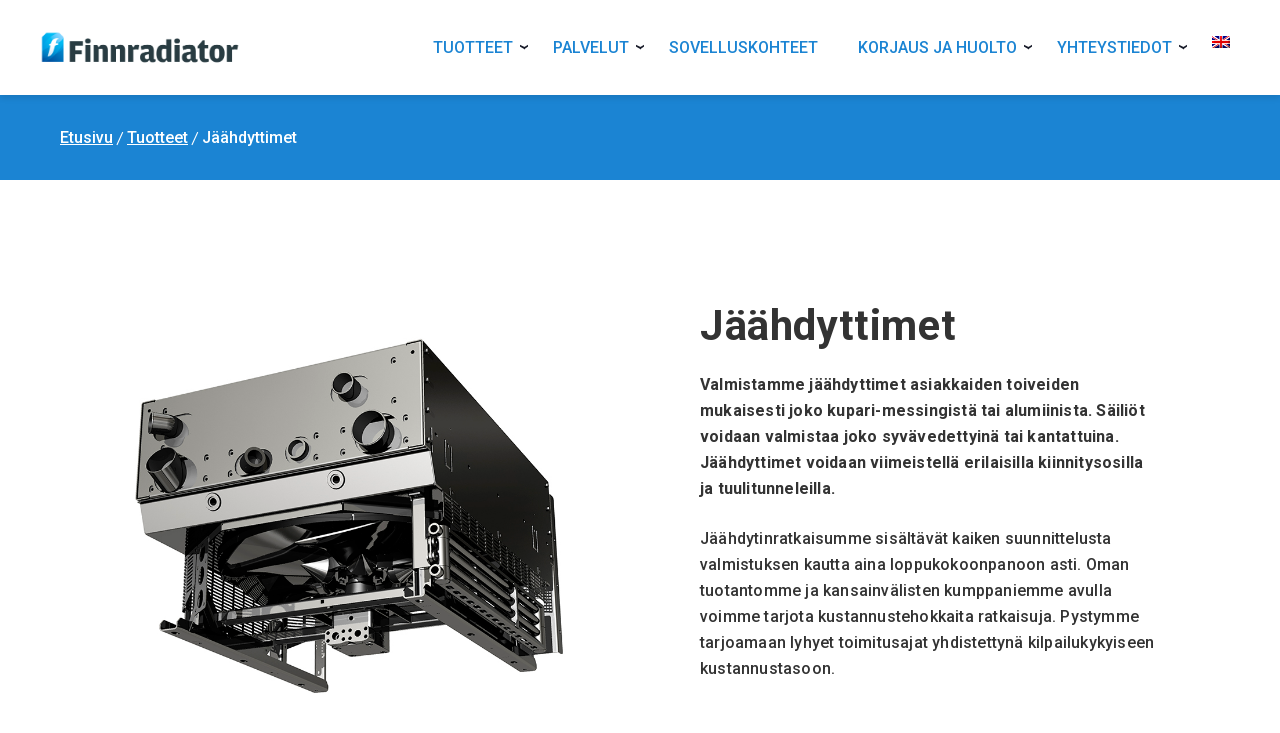

--- FILE ---
content_type: text/html; charset=UTF-8
request_url: https://www.finnradiator.com/tuotteet/jaahdyttimet/
body_size: 8521
content:
<!doctype html>
<!-- paulirish.com/2008/conditional-stylesheets-vs-css-hacks-answer-neither/ -->
<!--[if lt IE 7]> <html class="no-js lt-ie9 lt-ie8 lt-ie7" lang="fi"> <![endif]-->
<!--[if IE 7]>    <html class="no-js lt-ie9 lt-ie8" lang="fi"> <![endif]-->
<!--[if IE 8]>    <html class="no-js lt-ie9" lang="fi"> <![endif]-->
<!-- Consider adding a manifest.appcache: h5bp.com/d/Offline -->
<!--[if gt IE 8]><!--> <html class="no-js" lang="fi"> <!--<![endif]-->
<head>
<!-- Google Tag Manager -->
<script>(function(w,d,s,l,i){w[l]=w[l]||[];w[l].push({'gtm.start':
new Date().getTime(),event:'gtm.js'});var f=d.getElementsByTagName(s)[0],
j=d.createElement(s),dl=l!='dataLayer'?'&l='+l:'';j.async=true;j.src=
'https://www.googletagmanager.com/gtm.js?id='+i+dl;f.parentNode.insertBefore(j,f);
})(window,document,'script','dataLayer','GTM-WPJP26J');</script>
<!-- End Google Tag Manager -->
<!-- FONTS -->
<link href="https://fonts.googleapis.com/css?family=Montserrat:300,400,500,700,800" rel="stylesheet">
<link href="https://fonts.googleapis.com/css?family=Roboto:300,400,500,700" rel="stylesheet">
<meta charset="UTF-8" />
<!-- Always force latest IE rendering engine (even in intranet) & Chrome Frame -->
<meta http-equiv="X-UA-Compatible" content="IE=edge,chrome=1">
<meta http-equiv="cleartype" content="on">
<!-- Responsive and mobile friendly stuff -->
<meta name="HandheldFriendly" content="True">
<meta name="MobileOptimized" content="320">
<meta name="viewport" content="width=device-width, initial-scale=1">
<link rel="profile" href="https://gmpg.org/xfn/11" />
<link rel="pingback" href="https://www.finnradiator.com/xmlrpc.php" />
<meta name='robots' content='index, follow, max-image-preview:large, max-snippet:-1, max-video-preview:-1' />
<link rel="alternate" hreflang="en" href="https://www.finnradiator.com/en/products/radiators/" />
<link rel="alternate" hreflang="fi" href="https://www.finnradiator.com/tuotteet/jaahdyttimet/" />
<link rel="alternate" hreflang="x-default" href="https://www.finnradiator.com/tuotteet/jaahdyttimet/" />
<!-- This site is optimized with the Yoast SEO plugin v26.7 - https://yoast.com/wordpress/plugins/seo/ -->
<title>Jäähdyttimet - Finnradiator</title>
<link rel="canonical" href="https://www.finnradiator.com/tuotteet/jaahdyttimet/" />
<meta property="og:locale" content="fi_FI" />
<meta property="og:type" content="article" />
<meta property="og:title" content="Jäähdyttimet - Finnradiator" />
<meta property="og:description" content="Valmistamme jäähdyttimet asiakkaiden toiveiden mukaisesti joko kupari-messingistä tai alumiinista. Säiliöt voidaan valmistaa joko syvävedettyinä tai kantattuina. Jäähdyttimet voidaan viimeistellä erilaisilla kiinnitysosilla ja tuulitunneleilla. Jäähdytinratkaisumme sisältävät kaiken suunnittelusta valmistuksen kautta aina loppukokoonpanoon asti. Oman tuotantomme ja kansainvälisten kumppaniemme avulla voimme tarjota kustannustehokkaita ratkaisuja. Pystymme tarjoamaan lyhyet toimitusajat yhdistettynä kilpailukykyiseen kustannustasoon." />
<meta property="og:url" content="https://www.finnradiator.com/tuotteet/jaahdyttimet/" />
<meta property="og:site_name" content="Finnradiator" />
<meta property="article:modified_time" content="2022-10-05T12:09:05+00:00" />
<meta property="og:image" content="https://www.finnradiator.com/wp-content/uploads/2021/11/Jarjestelma.jpg" />
<meta property="og:image:width" content="1000" />
<meta property="og:image:height" content="1000" />
<meta property="og:image:type" content="image/jpeg" />
<meta name="twitter:card" content="summary_large_image" />
<meta name="twitter:label1" content="Arvioitu lukuaika" />
<meta name="twitter:data1" content="1 minuutti" />
<script type="application/ld+json" class="yoast-schema-graph">{"@context":"https://schema.org","@graph":[{"@type":"WebPage","@id":"https://www.finnradiator.com/tuotteet/jaahdyttimet/","url":"https://www.finnradiator.com/tuotteet/jaahdyttimet/","name":"Jäähdyttimet - Finnradiator","isPartOf":{"@id":"https://www.finnradiator.com/#website"},"primaryImageOfPage":{"@id":"https://www.finnradiator.com/tuotteet/jaahdyttimet/#primaryimage"},"image":{"@id":"https://www.finnradiator.com/tuotteet/jaahdyttimet/#primaryimage"},"thumbnailUrl":"https://www.finnradiator.com/wp-content/uploads/2021/11/Jarjestelma.jpg","datePublished":"2022-02-08T12:30:57+00:00","dateModified":"2022-10-05T12:09:05+00:00","breadcrumb":{"@id":"https://www.finnradiator.com/tuotteet/jaahdyttimet/#breadcrumb"},"inLanguage":"fi","potentialAction":[{"@type":"ReadAction","target":["https://www.finnradiator.com/tuotteet/jaahdyttimet/"]}]},{"@type":"ImageObject","inLanguage":"fi","@id":"https://www.finnradiator.com/tuotteet/jaahdyttimet/#primaryimage","url":"https://www.finnradiator.com/wp-content/uploads/2021/11/Jarjestelma.jpg","contentUrl":"https://www.finnradiator.com/wp-content/uploads/2021/11/Jarjestelma.jpg","width":1000,"height":1000},{"@type":"BreadcrumbList","@id":"https://www.finnradiator.com/tuotteet/jaahdyttimet/#breadcrumb","itemListElement":[{"@type":"ListItem","position":1,"name":"Home","item":"https://www.finnradiator.com/"},{"@type":"ListItem","position":2,"name":"Tuotteet","item":"https://www.finnradiator.com/tuotteet/"},{"@type":"ListItem","position":3,"name":"Jäähdyttimet"}]},{"@type":"WebSite","@id":"https://www.finnradiator.com/#website","url":"https://www.finnradiator.com/","name":"Finnradiator","description":"","publisher":{"@id":"https://www.finnradiator.com/#organization"},"potentialAction":[{"@type":"SearchAction","target":{"@type":"EntryPoint","urlTemplate":"https://www.finnradiator.com/?s={search_term_string}"},"query-input":{"@type":"PropertyValueSpecification","valueRequired":true,"valueName":"search_term_string"}}],"inLanguage":"fi"},{"@type":"Organization","@id":"https://www.finnradiator.com/#organization","name":"Finnradiator","url":"https://www.finnradiator.com/","logo":{"@type":"ImageObject","inLanguage":"fi","@id":"https://www.finnradiator.com/#/schema/logo/image/","url":"https://www.finnradiator.com/wp-content/uploads/2019/05/finnradiator-logo.png","contentUrl":"https://www.finnradiator.com/wp-content/uploads/2019/05/finnradiator-logo.png","width":1000,"height":154,"caption":"Finnradiator"},"image":{"@id":"https://www.finnradiator.com/#/schema/logo/image/"}}]}</script>
<!-- / Yoast SEO plugin. -->
<link rel='dns-prefetch' href='//fonts.googleapis.com' />
<link rel="alternate" type="application/rss+xml" title="Finnradiator &raquo; syöte" href="https://www.finnradiator.com/feed/" />
<link rel="alternate" type="application/rss+xml" title="Finnradiator &raquo; kommenttien syöte" href="https://www.finnradiator.com/comments/feed/" />
<link rel="alternate" title="oEmbed (JSON)" type="application/json+oembed" href="https://www.finnradiator.com/wp-json/oembed/1.0/embed?url=https%3A%2F%2Fwww.finnradiator.com%2Ftuotteet%2Fjaahdyttimet%2F" />
<link rel="alternate" title="oEmbed (XML)" type="text/xml+oembed" href="https://www.finnradiator.com/wp-json/oembed/1.0/embed?url=https%3A%2F%2Fwww.finnradiator.com%2Ftuotteet%2Fjaahdyttimet%2F&#038;format=xml" />
<style id='wp-img-auto-sizes-contain-inline-css' type='text/css'>
img:is([sizes=auto i],[sizes^="auto," i]){contain-intrinsic-size:3000px 1500px}
/*# sourceURL=wp-img-auto-sizes-contain-inline-css */
</style>
<!-- <link rel='stylesheet' id='wp-block-library-css' href='https://www.finnradiator.com/wp-includes/css/dist/block-library/style.min.css?ver=fec76eb288ab3ce7ef668666ba704b5a' type='text/css' media='all' /> -->
<link rel="stylesheet" type="text/css" href="//www.finnradiator.com/wp-content/cache/wpfc-minified/lyfatii2/e4b7b.css" media="all"/>
<style id='global-styles-inline-css' type='text/css'>
:root{--wp--preset--aspect-ratio--square: 1;--wp--preset--aspect-ratio--4-3: 4/3;--wp--preset--aspect-ratio--3-4: 3/4;--wp--preset--aspect-ratio--3-2: 3/2;--wp--preset--aspect-ratio--2-3: 2/3;--wp--preset--aspect-ratio--16-9: 16/9;--wp--preset--aspect-ratio--9-16: 9/16;--wp--preset--color--black: #000000;--wp--preset--color--cyan-bluish-gray: #abb8c3;--wp--preset--color--white: #ffffff;--wp--preset--color--pale-pink: #f78da7;--wp--preset--color--vivid-red: #cf2e2e;--wp--preset--color--luminous-vivid-orange: #ff6900;--wp--preset--color--luminous-vivid-amber: #fcb900;--wp--preset--color--light-green-cyan: #7bdcb5;--wp--preset--color--vivid-green-cyan: #00d084;--wp--preset--color--pale-cyan-blue: #8ed1fc;--wp--preset--color--vivid-cyan-blue: #0693e3;--wp--preset--color--vivid-purple: #9b51e0;--wp--preset--gradient--vivid-cyan-blue-to-vivid-purple: linear-gradient(135deg,rgb(6,147,227) 0%,rgb(155,81,224) 100%);--wp--preset--gradient--light-green-cyan-to-vivid-green-cyan: linear-gradient(135deg,rgb(122,220,180) 0%,rgb(0,208,130) 100%);--wp--preset--gradient--luminous-vivid-amber-to-luminous-vivid-orange: linear-gradient(135deg,rgb(252,185,0) 0%,rgb(255,105,0) 100%);--wp--preset--gradient--luminous-vivid-orange-to-vivid-red: linear-gradient(135deg,rgb(255,105,0) 0%,rgb(207,46,46) 100%);--wp--preset--gradient--very-light-gray-to-cyan-bluish-gray: linear-gradient(135deg,rgb(238,238,238) 0%,rgb(169,184,195) 100%);--wp--preset--gradient--cool-to-warm-spectrum: linear-gradient(135deg,rgb(74,234,220) 0%,rgb(151,120,209) 20%,rgb(207,42,186) 40%,rgb(238,44,130) 60%,rgb(251,105,98) 80%,rgb(254,248,76) 100%);--wp--preset--gradient--blush-light-purple: linear-gradient(135deg,rgb(255,206,236) 0%,rgb(152,150,240) 100%);--wp--preset--gradient--blush-bordeaux: linear-gradient(135deg,rgb(254,205,165) 0%,rgb(254,45,45) 50%,rgb(107,0,62) 100%);--wp--preset--gradient--luminous-dusk: linear-gradient(135deg,rgb(255,203,112) 0%,rgb(199,81,192) 50%,rgb(65,88,208) 100%);--wp--preset--gradient--pale-ocean: linear-gradient(135deg,rgb(255,245,203) 0%,rgb(182,227,212) 50%,rgb(51,167,181) 100%);--wp--preset--gradient--electric-grass: linear-gradient(135deg,rgb(202,248,128) 0%,rgb(113,206,126) 100%);--wp--preset--gradient--midnight: linear-gradient(135deg,rgb(2,3,129) 0%,rgb(40,116,252) 100%);--wp--preset--font-size--small: 13px;--wp--preset--font-size--medium: 20px;--wp--preset--font-size--large: 36px;--wp--preset--font-size--x-large: 42px;--wp--preset--spacing--20: 0.44rem;--wp--preset--spacing--30: 0.67rem;--wp--preset--spacing--40: 1rem;--wp--preset--spacing--50: 1.5rem;--wp--preset--spacing--60: 2.25rem;--wp--preset--spacing--70: 3.38rem;--wp--preset--spacing--80: 5.06rem;--wp--preset--shadow--natural: 6px 6px 9px rgba(0, 0, 0, 0.2);--wp--preset--shadow--deep: 12px 12px 50px rgba(0, 0, 0, 0.4);--wp--preset--shadow--sharp: 6px 6px 0px rgba(0, 0, 0, 0.2);--wp--preset--shadow--outlined: 6px 6px 0px -3px rgb(255, 255, 255), 6px 6px rgb(0, 0, 0);--wp--preset--shadow--crisp: 6px 6px 0px rgb(0, 0, 0);}:where(.is-layout-flex){gap: 0.5em;}:where(.is-layout-grid){gap: 0.5em;}body .is-layout-flex{display: flex;}.is-layout-flex{flex-wrap: wrap;align-items: center;}.is-layout-flex > :is(*, div){margin: 0;}body .is-layout-grid{display: grid;}.is-layout-grid > :is(*, div){margin: 0;}:where(.wp-block-columns.is-layout-flex){gap: 2em;}:where(.wp-block-columns.is-layout-grid){gap: 2em;}:where(.wp-block-post-template.is-layout-flex){gap: 1.25em;}:where(.wp-block-post-template.is-layout-grid){gap: 1.25em;}.has-black-color{color: var(--wp--preset--color--black) !important;}.has-cyan-bluish-gray-color{color: var(--wp--preset--color--cyan-bluish-gray) !important;}.has-white-color{color: var(--wp--preset--color--white) !important;}.has-pale-pink-color{color: var(--wp--preset--color--pale-pink) !important;}.has-vivid-red-color{color: var(--wp--preset--color--vivid-red) !important;}.has-luminous-vivid-orange-color{color: var(--wp--preset--color--luminous-vivid-orange) !important;}.has-luminous-vivid-amber-color{color: var(--wp--preset--color--luminous-vivid-amber) !important;}.has-light-green-cyan-color{color: var(--wp--preset--color--light-green-cyan) !important;}.has-vivid-green-cyan-color{color: var(--wp--preset--color--vivid-green-cyan) !important;}.has-pale-cyan-blue-color{color: var(--wp--preset--color--pale-cyan-blue) !important;}.has-vivid-cyan-blue-color{color: var(--wp--preset--color--vivid-cyan-blue) !important;}.has-vivid-purple-color{color: var(--wp--preset--color--vivid-purple) !important;}.has-black-background-color{background-color: var(--wp--preset--color--black) !important;}.has-cyan-bluish-gray-background-color{background-color: var(--wp--preset--color--cyan-bluish-gray) !important;}.has-white-background-color{background-color: var(--wp--preset--color--white) !important;}.has-pale-pink-background-color{background-color: var(--wp--preset--color--pale-pink) !important;}.has-vivid-red-background-color{background-color: var(--wp--preset--color--vivid-red) !important;}.has-luminous-vivid-orange-background-color{background-color: var(--wp--preset--color--luminous-vivid-orange) !important;}.has-luminous-vivid-amber-background-color{background-color: var(--wp--preset--color--luminous-vivid-amber) !important;}.has-light-green-cyan-background-color{background-color: var(--wp--preset--color--light-green-cyan) !important;}.has-vivid-green-cyan-background-color{background-color: var(--wp--preset--color--vivid-green-cyan) !important;}.has-pale-cyan-blue-background-color{background-color: var(--wp--preset--color--pale-cyan-blue) !important;}.has-vivid-cyan-blue-background-color{background-color: var(--wp--preset--color--vivid-cyan-blue) !important;}.has-vivid-purple-background-color{background-color: var(--wp--preset--color--vivid-purple) !important;}.has-black-border-color{border-color: var(--wp--preset--color--black) !important;}.has-cyan-bluish-gray-border-color{border-color: var(--wp--preset--color--cyan-bluish-gray) !important;}.has-white-border-color{border-color: var(--wp--preset--color--white) !important;}.has-pale-pink-border-color{border-color: var(--wp--preset--color--pale-pink) !important;}.has-vivid-red-border-color{border-color: var(--wp--preset--color--vivid-red) !important;}.has-luminous-vivid-orange-border-color{border-color: var(--wp--preset--color--luminous-vivid-orange) !important;}.has-luminous-vivid-amber-border-color{border-color: var(--wp--preset--color--luminous-vivid-amber) !important;}.has-light-green-cyan-border-color{border-color: var(--wp--preset--color--light-green-cyan) !important;}.has-vivid-green-cyan-border-color{border-color: var(--wp--preset--color--vivid-green-cyan) !important;}.has-pale-cyan-blue-border-color{border-color: var(--wp--preset--color--pale-cyan-blue) !important;}.has-vivid-cyan-blue-border-color{border-color: var(--wp--preset--color--vivid-cyan-blue) !important;}.has-vivid-purple-border-color{border-color: var(--wp--preset--color--vivid-purple) !important;}.has-vivid-cyan-blue-to-vivid-purple-gradient-background{background: var(--wp--preset--gradient--vivid-cyan-blue-to-vivid-purple) !important;}.has-light-green-cyan-to-vivid-green-cyan-gradient-background{background: var(--wp--preset--gradient--light-green-cyan-to-vivid-green-cyan) !important;}.has-luminous-vivid-amber-to-luminous-vivid-orange-gradient-background{background: var(--wp--preset--gradient--luminous-vivid-amber-to-luminous-vivid-orange) !important;}.has-luminous-vivid-orange-to-vivid-red-gradient-background{background: var(--wp--preset--gradient--luminous-vivid-orange-to-vivid-red) !important;}.has-very-light-gray-to-cyan-bluish-gray-gradient-background{background: var(--wp--preset--gradient--very-light-gray-to-cyan-bluish-gray) !important;}.has-cool-to-warm-spectrum-gradient-background{background: var(--wp--preset--gradient--cool-to-warm-spectrum) !important;}.has-blush-light-purple-gradient-background{background: var(--wp--preset--gradient--blush-light-purple) !important;}.has-blush-bordeaux-gradient-background{background: var(--wp--preset--gradient--blush-bordeaux) !important;}.has-luminous-dusk-gradient-background{background: var(--wp--preset--gradient--luminous-dusk) !important;}.has-pale-ocean-gradient-background{background: var(--wp--preset--gradient--pale-ocean) !important;}.has-electric-grass-gradient-background{background: var(--wp--preset--gradient--electric-grass) !important;}.has-midnight-gradient-background{background: var(--wp--preset--gradient--midnight) !important;}.has-small-font-size{font-size: var(--wp--preset--font-size--small) !important;}.has-medium-font-size{font-size: var(--wp--preset--font-size--medium) !important;}.has-large-font-size{font-size: var(--wp--preset--font-size--large) !important;}.has-x-large-font-size{font-size: var(--wp--preset--font-size--x-large) !important;}
/*# sourceURL=global-styles-inline-css */
</style>
<style id='classic-theme-styles-inline-css' type='text/css'>
/*! This file is auto-generated */
.wp-block-button__link{color:#fff;background-color:#32373c;border-radius:9999px;box-shadow:none;text-decoration:none;padding:calc(.667em + 2px) calc(1.333em + 2px);font-size:1.125em}.wp-block-file__button{background:#32373c;color:#fff;text-decoration:none}
/*# sourceURL=/wp-includes/css/classic-themes.min.css */
</style>
<!-- <link rel='stylesheet' id='wpml-legacy-horizontal-list-0-css' href='https://www.finnradiator.com/wp-content/plugins/sitepress-multilingual-cms/templates/language-switchers/legacy-list-horizontal/style.min.css?ver=1' type='text/css' media='all' /> -->
<!-- <link rel='stylesheet' id='wpml-menu-item-0-css' href='https://www.finnradiator.com/wp-content/plugins/sitepress-multilingual-cms/templates/language-switchers/menu-item/style.min.css?ver=1' type='text/css' media='all' /> -->
<!-- <link rel='stylesheet' id='eeb-css-frontend-css' href='https://www.finnradiator.com/wp-content/plugins/email-encoder-bundle/assets/css/style.css?ver=54d4eedc552c499c4a8d6b89c23d3df1' type='text/css' media='all' /> -->
<!-- <link rel='stylesheet' id='normalize-css' href='https://www.finnradiator.com/wp-content/themes/quark/css/normalize.css?ver=4.1.1' type='text/css' media='all' /> -->
<!-- <link rel='stylesheet' id='fontawesome-css' href='https://www.finnradiator.com/wp-content/themes/quark/css/font-awesome.min.css?ver=4.6.3' type='text/css' media='all' /> -->
<!-- <link rel='stylesheet' id='gridsystem-css' href='https://www.finnradiator.com/wp-content/themes/quark/css/grid.css?ver=1.0.0' type='text/css' media='all' /> -->
<link rel="stylesheet" type="text/css" href="//www.finnradiator.com/wp-content/cache/wpfc-minified/20hc1ld8/e4b7b.css" media="all"/>
<link rel='stylesheet' id='quark-fonts-css' href='https://fonts.googleapis.com/css?family=PT+Sans:400,400italic,700,700italic|Arvo:400&#038;subset=latin' type='text/css' media='all' />
<!-- <link rel='stylesheet' id='parent-style-css' href='https://www.finnradiator.com/wp-content/themes/quark/style.css?ver=fec76eb288ab3ce7ef668666ba704b5a' type='text/css' media='all' /> -->
<!-- <link rel='stylesheet' id='style-css' href='https://www.finnradiator.com/wp-content/themes/quark-child/style.css?ver=fec76eb288ab3ce7ef668666ba704b5a' type='text/css' media='all' /> -->
<link rel="stylesheet" type="text/css" href="//www.finnradiator.com/wp-content/cache/wpfc-minified/e8cltwv/e4b7b.css" media="all"/>
<script src='//www.finnradiator.com/wp-content/cache/wpfc-minified/30xt67r2/e4b7b.js' type="text/javascript"></script>
<!-- <script type="text/javascript" src="https://www.finnradiator.com/wp-includes/js/jquery/jquery.min.js?ver=3.7.1" id="jquery-core-js"></script> -->
<!-- <script type="text/javascript" src="https://www.finnradiator.com/wp-includes/js/jquery/jquery-migrate.min.js?ver=3.4.1" id="jquery-migrate-js"></script> -->
<!-- <script type="text/javascript" src="https://www.finnradiator.com/wp-content/plugins/email-encoder-bundle/assets/js/custom.js?ver=2c542c9989f589cd5318f5cef6a9ecd7" id="eeb-js-frontend-js"></script> -->
<!-- <script type="text/javascript" src="https://www.finnradiator.com/wp-content/themes/quark-child/js/custom.js?ver=fec76eb288ab3ce7ef668666ba704b5a" id="custom-js"></script> -->
<link rel="https://api.w.org/" href="https://www.finnradiator.com/wp-json/" /><link rel="alternate" title="JSON" type="application/json" href="https://www.finnradiator.com/wp-json/wp/v2/pages/566" /><link rel="EditURI" type="application/rsd+xml" title="RSD" href="https://www.finnradiator.com/xmlrpc.php?rsd" />
<link rel='shortlink' href='https://www.finnradiator.com/?p=566' />
<meta name="generator" content="WPML ver:4.8.6 stt:1,18;" />
<style>
#bannercontainer { background: #222222 url('') repeat scroll top left; }
#footercontainer { background-color: #222222; }
.smallprint { text-align: center; }
</style>
<link rel="icon" href="https://www.finnradiator.com/wp-content/uploads/2022/05/finnradiator-logo-icon-142x150.png" sizes="32x32" />
<link rel="icon" href="https://www.finnradiator.com/wp-content/uploads/2022/05/finnradiator-logo-icon.png" sizes="192x192" />
<link rel="apple-touch-icon" href="https://www.finnradiator.com/wp-content/uploads/2022/05/finnradiator-logo-icon.png" />
<meta name="msapplication-TileImage" content="https://www.finnradiator.com/wp-content/uploads/2022/05/finnradiator-logo-icon.png" />
</head>
<body data-rsssl=1 class="wp-singular page-template page-template-alasivu-tuote page-template-alasivu-tuote-php page page-id-566 page-child parent-pageid-572 wp-theme-quark wp-child-theme-quark-child">
<!-- Google Tag Manager (noscript) -->
<noscript><iframe src="https://www.googletagmanager.com/ns.html?id=GTM-WPJP26J"
height="0" width="0" style="display:none;visibility:hidden"></iframe></noscript>
<!-- End Google Tag Manager (noscript) -->
<div id="wrapper" class="hfeed site">	
<div id="headercontainer">
<header id="masthead" class="site-header row" role="banner">
<div class="site-title">
<h1>
<a href="https://www.finnradiator.com/" title="Finnradiator" rel="home">
<img src="https://www.finnradiator.com/wp-content/uploads/2019/05/finnradiator-logo.png" height="154" width="1000" alt="" />
</a>
</h1>
</div>
<div class="desktop-menu">				
<nav id="site-navigation" class="main-navigation" role="navigation">
<div class="menu-paamenu-container"><ul id="menu-paamenu" class="nav-menu"><li id="menu-item-622" class="menu-item menu-item-type-post_type menu-item-object-page current-page-ancestor current-menu-ancestor current-menu-parent current-page-parent current_page_parent current_page_ancestor menu-item-has-children menu-item-622"><a href="https://www.finnradiator.com/tuotteet/">Tuotteet</a>
<ul class="sub-menu">
<li id="menu-item-623" class="menu-item menu-item-type-post_type menu-item-object-page current-menu-item page_item page-item-566 current_page_item menu-item-623"><a href="https://www.finnradiator.com/tuotteet/jaahdyttimet/" aria-current="page">Jäähdyttimet</a></li>
<li id="menu-item-654" class="menu-item menu-item-type-post_type menu-item-object-page menu-item-654"><a href="https://www.finnradiator.com/tuotteet/paisuntasailiot/">Paisuntasäiliöt</a></li>
<li id="menu-item-653" class="menu-item menu-item-type-post_type menu-item-object-page menu-item-653"><a href="https://www.finnradiator.com/tuotteet/puhaltimet/">Puhaltimet</a></li>
<li id="menu-item-652" class="menu-item menu-item-type-post_type menu-item-object-page menu-item-652"><a href="https://www.finnradiator.com/tuotteet/tuulitunnelit/">Tuulitunnelit</a></li>
<li id="menu-item-656" class="menu-item menu-item-type-post_type menu-item-object-page menu-item-656"><a href="https://www.finnradiator.com/tuotteet/muut-tuotteet/">Muut tuotteet</a></li>
</ul>
</li>
<li id="menu-item-690" class="menu-item menu-item-type-post_type menu-item-object-page menu-item-has-children menu-item-690"><a href="https://www.finnradiator.com/palvelut/">Palvelut</a>
<ul class="sub-menu">
<li id="menu-item-693" class="menu-item menu-item-type-post_type menu-item-object-page menu-item-693"><a href="https://www.finnradiator.com/palvelut/suunnittelu/">Suunnittelu</a></li>
<li id="menu-item-692" class="menu-item menu-item-type-post_type menu-item-object-page menu-item-692"><a href="https://www.finnradiator.com/palvelut/tuotanto/">Tuotanto</a></li>
<li id="menu-item-1005" class="menu-item menu-item-type-post_type menu-item-object-page menu-item-1005"><a href="https://www.finnradiator.com/laatu/">Laatu</a></li>
<li id="menu-item-706" class="menu-item menu-item-type-post_type menu-item-object-page menu-item-706"><a href="https://www.finnradiator.com/yritys/referenssit/">Referenssit</a></li>
</ul>
</li>
<li id="menu-item-664" class="menu-item menu-item-type-post_type menu-item-object-page menu-item-664"><a href="https://www.finnradiator.com/sovelluskohteet/">Sovelluskohteet</a></li>
<li id="menu-item-686" class="menu-item menu-item-type-post_type menu-item-object-page menu-item-has-children menu-item-686"><a href="https://www.finnradiator.com/korjaus-ja-huolto/">Korjaus ja huolto</a>
<ul class="sub-menu">
<li id="menu-item-689" class="menu-item menu-item-type-post_type menu-item-object-page menu-item-689"><a href="https://www.finnradiator.com/korjaus-ja-huolto/jaahdyttimen-korjaus/">Jäähdyttimen korjaus</a></li>
<li id="menu-item-688" class="menu-item menu-item-type-post_type menu-item-object-page menu-item-688"><a href="https://www.finnradiator.com/korjaus-ja-huolto/jaahdyttimen-kuntoarvio/">Jäähdyttimen kuntoarvio</a></li>
<li id="menu-item-687" class="menu-item menu-item-type-post_type menu-item-object-page menu-item-687"><a href="https://www.finnradiator.com/korjaus-ja-huolto/jaahdyttimen-vuototestaus-ja-koeponnistus/">Jäähdyttimen vuototestaus ja koeponnistus</a></li>
</ul>
</li>
<li id="menu-item-19" class="menu-item menu-item-type-post_type menu-item-object-page menu-item-has-children menu-item-19"><a href="https://www.finnradiator.com/yhteystiedot/">Yhteystiedot</a>
<ul class="sub-menu">
<li id="menu-item-20" class="menu-item menu-item-type-post_type menu-item-object-page menu-item-20"><a href="https://www.finnradiator.com/yritys/">Yritys</a></li>
</ul>
</li>
<li id="menu-item-wpml-ls-2-en" class="menu-item-language menu-item wpml-ls-slot-2 wpml-ls-item wpml-ls-item-en wpml-ls-menu-item wpml-ls-first-item wpml-ls-last-item menu-item-type-wpml_ls_menu_item menu-item-object-wpml_ls_menu_item menu-item-wpml-ls-2-en"><a href="https://www.finnradiator.com/en/products/radiators/" title="Switch to englanti" aria-label="Switch to englanti" role="menuitem"><img
class="wpml-ls-flag"
src="https://www.finnradiator.com/wp-content/plugins/sitepress-multilingual-cms/res/flags/en.png"
alt="englanti"
/></a></li>
</ul></div>					
</nav> 
</div> 
<div class="mobile-menu">
<div id="nav-icon">
<span></span>
<span></span>
<span></span>
<span></span>
</div>
</div>
<div id="myNav" class="overlay">
<div class="overlay-content">
<div class="menu-paamenu-container"><ul id="menu-paamenu-1" class="nav-menu"><li class="menu-item menu-item-type-post_type menu-item-object-page current-page-ancestor current-menu-ancestor current-menu-parent current-page-parent current_page_parent current_page_ancestor menu-item-has-children menu-item-622"><a href="https://www.finnradiator.com/tuotteet/">Tuotteet</a>
<ul class="sub-menu">
<li class="menu-item menu-item-type-post_type menu-item-object-page current-menu-item page_item page-item-566 current_page_item menu-item-623"><a href="https://www.finnradiator.com/tuotteet/jaahdyttimet/" aria-current="page">Jäähdyttimet</a></li>
<li class="menu-item menu-item-type-post_type menu-item-object-page menu-item-654"><a href="https://www.finnradiator.com/tuotteet/paisuntasailiot/">Paisuntasäiliöt</a></li>
<li class="menu-item menu-item-type-post_type menu-item-object-page menu-item-653"><a href="https://www.finnradiator.com/tuotteet/puhaltimet/">Puhaltimet</a></li>
<li class="menu-item menu-item-type-post_type menu-item-object-page menu-item-652"><a href="https://www.finnradiator.com/tuotteet/tuulitunnelit/">Tuulitunnelit</a></li>
<li class="menu-item menu-item-type-post_type menu-item-object-page menu-item-656"><a href="https://www.finnradiator.com/tuotteet/muut-tuotteet/">Muut tuotteet</a></li>
</ul>
</li>
<li class="menu-item menu-item-type-post_type menu-item-object-page menu-item-has-children menu-item-690"><a href="https://www.finnradiator.com/palvelut/">Palvelut</a>
<ul class="sub-menu">
<li class="menu-item menu-item-type-post_type menu-item-object-page menu-item-693"><a href="https://www.finnradiator.com/palvelut/suunnittelu/">Suunnittelu</a></li>
<li class="menu-item menu-item-type-post_type menu-item-object-page menu-item-692"><a href="https://www.finnradiator.com/palvelut/tuotanto/">Tuotanto</a></li>
<li class="menu-item menu-item-type-post_type menu-item-object-page menu-item-1005"><a href="https://www.finnradiator.com/laatu/">Laatu</a></li>
<li class="menu-item menu-item-type-post_type menu-item-object-page menu-item-706"><a href="https://www.finnradiator.com/yritys/referenssit/">Referenssit</a></li>
</ul>
</li>
<li class="menu-item menu-item-type-post_type menu-item-object-page menu-item-664"><a href="https://www.finnradiator.com/sovelluskohteet/">Sovelluskohteet</a></li>
<li class="menu-item menu-item-type-post_type menu-item-object-page menu-item-has-children menu-item-686"><a href="https://www.finnradiator.com/korjaus-ja-huolto/">Korjaus ja huolto</a>
<ul class="sub-menu">
<li class="menu-item menu-item-type-post_type menu-item-object-page menu-item-689"><a href="https://www.finnradiator.com/korjaus-ja-huolto/jaahdyttimen-korjaus/">Jäähdyttimen korjaus</a></li>
<li class="menu-item menu-item-type-post_type menu-item-object-page menu-item-688"><a href="https://www.finnradiator.com/korjaus-ja-huolto/jaahdyttimen-kuntoarvio/">Jäähdyttimen kuntoarvio</a></li>
<li class="menu-item menu-item-type-post_type menu-item-object-page menu-item-687"><a href="https://www.finnradiator.com/korjaus-ja-huolto/jaahdyttimen-vuototestaus-ja-koeponnistus/">Jäähdyttimen vuototestaus ja koeponnistus</a></li>
</ul>
</li>
<li class="menu-item menu-item-type-post_type menu-item-object-page menu-item-has-children menu-item-19"><a href="https://www.finnradiator.com/yhteystiedot/">Yhteystiedot</a>
<ul class="sub-menu">
<li class="menu-item menu-item-type-post_type menu-item-object-page menu-item-20"><a href="https://www.finnradiator.com/yritys/">Yritys</a></li>
</ul>
</li>
<li class="menu-item-language menu-item wpml-ls-slot-2 wpml-ls-item wpml-ls-item-en wpml-ls-menu-item wpml-ls-first-item wpml-ls-last-item menu-item-type-wpml_ls_menu_item menu-item-object-wpml_ls_menu_item menu-item-wpml-ls-2-en"><a href="https://www.finnradiator.com/en/products/radiators/" title="Switch to englanti" aria-label="Switch to englanti" role="menuitem"><img
class="wpml-ls-flag"
src="https://www.finnradiator.com/wp-content/plugins/sitepress-multilingual-cms/res/flags/en.png"
alt="englanti"
/></a></li>
</ul></div>				</div>
</div>
</header> <!-- /#masthead.site-header.row -->
</div> <!-- /#headercontainer -->
<div id="maincontentcontainer">
<div class="breadcrumb-container">
<div class="breadcrumb"><a href="https://www.finnradiator.com/" rel="v:url" property="v:title">Etusivu</a> / <span typeof="v:Breadcrumb"><a rel="v:url" property="v:title" href="https://www.finnradiator.com/tuotteet/">Tuotteet</a></span> / <span class="current">Jäähdyttimet</span></div><!-- .breadcrumbs --></div>
<div class="white-container">
<div class="site-content">
<div class="flex-container stretch">
<div class="flex-50 flex-image">
<img src="https://www.finnradiator.com/wp-content/uploads/2021/11/Jarjestelma.jpg" alt="">
</div>
<div class="flex-50 flex-text">
<h1 id="product-headline">Jäähdyttimet</h1>
<p><strong>Valmistamme jäähdyttimet asiakkaiden toiveiden mukaisesti joko kupari-messingistä tai alumiinista. Säiliöt voidaan valmistaa joko syvävedettyinä tai kantattuina. Jäähdyttimet voidaan viimeistellä erilaisilla kiinnitysosilla ja tuulitunneleilla.</strong></p>
<p>Jäähdytinratkaisumme sisältävät kaiken suunnittelusta valmistuksen kautta aina loppukokoonpanoon asti. Oman tuotantomme ja kansainvälisten kumppaniemme avulla voimme tarjota kustannustehokkaita ratkaisuja. Pystymme tarjoamaan lyhyet toimitusajat yhdistettynä kilpailukykyiseen kustannustasoon.</p>
<div class="cta-container">
</div>
</div>
</div>
</div>
</div>
<div class="light-container repeater-container">
<div class="site-content">
<div class="flex-container flex-repeater stretch">
<div class="flex-50 flex-image">
<img src="https://www.finnradiator.com/wp-content/uploads/2021/11/Jarjestelma.jpg" alt="" />
</div>
<div class="flex-50 flex-text">
<h2>Jäähdytinjärjestelmät</h2>
<p>Valmistamme asennusvalmiita jäähdytinjärjestelmiä, jotka sisältävät kaikki asiakkaan haluamat kokonaisuudet mm:</p>
<ul>
<li>-vesijäähdyttimet</li>
<li>-välijäähdyttimet</li>
<li>-öljyjäähdyttimet
<ul>
<li> -hydrauliikka</li>
<li> -ohjaus</li>
<li> -vaihteisto</li>
<li> -lisälaitteet</li>
</ul>
</li>
<li>-polttoainejäähdyttimet</li>
<li>-ilmastoinnin lauhduttimet</li>
<li>-tuulitunnelit</li>
<li>-puhaltimet</li>
<li>-hydraulimoottorit</li>
<li>-paisuntasäiliöt</li>
<li>-putkistot/letkut</li>
<li>-rungot</li>
</ul>
<p>Asiakas voi määritellä kokonaisuuden ja tarvikkeiden hankinnan ja sisällön haluamallaan tavalla.</p>
</div>
</div>
</div>
</div>
<div class="white-container repeater-container">
<div class="site-content">
<div class="flex-container flex-repeater stretch">
<div class="flex-50 flex-image">
<img src="https://www.finnradiator.com/wp-content/uploads/2022/09/Combicooleri-1.jpg" alt="" />
</div>
<div class="flex-50 flex-text">
<h2>Combicoolerit</h2>
<p>Valmistamme räätälöityjä combicoolereita yhdistämällä erilaisia kennoja samaan jäähdytinratkaisuun. Combicoolerit voivat olla alumiinia tai kupari-messingiä. Pystymme mitoittamaan jäähdyttimet optimaalisesti, jotta paras mahdollinen jäähdytysteho saadaan kullekin jäähdyttimelle.</p>
</div>
</div>
</div>
</div>
<div class="light-container repeater-container">
<div class="site-content">
<div class="flex-container flex-repeater stretch">
<div class="flex-50 flex-image">
<img src="https://www.finnradiator.com/wp-content/uploads/2022/09/Vesijaahdytin.jpg" alt="" />
</div>
<div class="flex-50 flex-text">
<h2>Vesijäähdyttimet</h2>
<p>Valmistamme räätälöidyt vesijäähdyttimet asiakkaiden toiveiden mukaisesti joko kupari-messingistä tai alumiinista.</p>
</div>
</div>
</div>
</div>
<div class="white-container repeater-container">
<div class="site-content">
<div class="flex-container flex-repeater stretch">
<div class="flex-50 flex-image">
<img src="https://www.finnradiator.com/wp-content/uploads/2022/09/Valijaahdytin.jpg" alt="" />
</div>
<div class="flex-50 flex-text">
<h2>Välijäähdyttimet</h2>
<p>Valmistamme jäähdyttimet asiakkaiden toiveiden mukaisesti alumiinista. Välijäähdyttimien rakenne voi olla joko olla plate&amp;bar- tai putki-lamellityyppisiä. Säiliöt voidaan valmistaa joko kantattuina tai valmiista profiilista. Suurempiin sarjoihin myös valamalla valmistetut säiliöt ovat mahdollisia. Jäähdyttimet voidaan viimeistellä erilaisilla kiinnitysosilla.</p>
</div>
</div>
</div>
</div>
<div class="light-container repeater-container">
<div class="site-content">
<div class="flex-container flex-repeater stretch">
<div class="flex-50 flex-image">
<img src="https://www.finnradiator.com/wp-content/uploads/2022/09/Oljyjaahdytin.jpg" alt="" />
</div>
<div class="flex-50 flex-text">
<h2>Öljy- ja polttoainejäähdyttimet</h2>
<p>Öljy- ja polttoainejäähdyttimet valmistetaan huolellisesti asiakkaan omien mittojen mukaan. Kennot voidaan valmistaa joko alumiinista tai ripaputkista. Alumiiniset jäähdyttimet voivat olla plate&amp;bar tai shell-tyyppisiä.<br />
Ripaputkijäähdyttimissä on saatavissa lähes kaikki markkinoilla olevat putkimateriaalit; kupari-kupari, kupari-alumiini, alumiini-alumiini ja myös erikoisemmat nikkeli-kupari yhdistelmät valittaessa putken ja rivan materiaaleja. Ripaputkijäähdyttimillä päästään paineenkestossa jopa 100 bar:n luokkaan.</p>
</div>
</div>
</div>
</div>
<div class="white-container repeater-container">
<div class="site-content">
<div class="flex-container flex-repeater stretch">
<div class="flex-50 flex-image">
<img src="https://www.finnradiator.com/wp-content/uploads/2022/09/Ripaputkijaahdytin2.jpg" alt="" />
</div>
<div class="flex-50 flex-text">
<h2>Ripaputkijäähdyttimet</h2>
<p>Valmistamme yksilöllisesti suunnitellut ja toteutetut ripaputkijäähdyttimet vaativiin olosuhteisiin.</p>
<p>Ripaputkesta voimme valmistaa vesi-, väli-, ilma- ja öljyjäähdyttimiä, joissa on kestävä rakenne. Materiaalit ovat asiakkaan laajasti valittavissa (esim. kupari, teräs, alumiini ja kupari-nikkeli).</p>
<p>Jäähdyttimillä on erinomainen korroosion- ja paineenkesto. Paineenkesto voi olla jopa 100 bar, ja voimme luokitella jäähdyttimen myös CE-merkillä.</p>
<p>Ripaputkijäähdyttimet suunnitellaan käyttäen siihen kehitettyä FFTC-ohjelmistoa.</p>
</div>
</div>
</div>
</div>
<div class="light-container repeater-container">
<div class="site-content">
<div class="flex-container flex-repeater stretch">
<div class="flex-50 flex-image">
<img src="https://www.finnradiator.com/wp-content/uploads/2022/09/Sahko-ja-hybridi.jpg" alt="" />
</div>
<div class="flex-50 flex-text">
<h2>Sähkö ja hybridi</h2>
<p>Valmistamme yksilöllisesti räätälöityjä ja huippulaatuisia sähkö- ja hybridiajoneuvojen jäähdyttimiä, tuulitunneleita ja erikoisvalmisteisia paisuntasäiliöitä moniin eri käyttökohteisiin, kuten esimerkiksi akustojen ja sähkömoottoreiden jäähdytykseen.</p>
</div>
</div>
</div>
</div>
<div class="white-container repeater-container">
<div class="site-content">
<div class="flex-container flex-repeater stretch">
<div class="flex-50 flex-image">
<img src="https://www.finnradiator.com/wp-content/uploads/2022/05/finnradiator-logo-square.png" alt="" />
</div>
<div class="flex-50 flex-text">
<h3>Oletko kiinnostunut tuotteistamme?</h3>
<p>Jos olet kiinnostunut tuotteistamme, ole meihin rohkeasti yhteydessä. Meillä on vuosikymmenten kokemus jäähdyttimien suunnittelusta, tuotannosta, testauksesta sekä huoltamisesta.</p>
<h4>Ota rohkeasti yhteyttä!</h4>
<p>Puh. 020 787 0100</p>
<p>Email: <a href="javascript:;" data-enc-email="vasb[at]svaaenqvngbe.pbz" class="mail-link" data-wpel-link="ignore"><span id="eeb-331173-908696"></span><script type="text/javascript">document.getElementById("eeb-331173-908696").innerHTML = eval(decodeURIComponent("%27%69%6e%66%6f%40%66%69%6e%6e%72%61%64%69%61%74%6f%72%2e%63%6f%6d%27"))</script><noscript>*protected email*</noscript></a></p>
</div>
</div>
</div>
</div>

</div> <!-- /#maincontentcontainer -->
<div id="footercontainer">
<footer class="site-footer row" role="contentinfo">
<div class="col grid_6_of_12">
<div class="widget-area" role="complementary">
<aside id="custom_html-2" class="widget_text widget widget_custom_html"><h3 class="widget-title">Finnradiator Oy</h3><div class="textwidget custom-html-widget"><ul>
<li>Aatulantie 7-9, 44200 Suolahti</li>
<li>020 787 0100 (vaihde)</li>
<li><a href="javascript:;" data-enc-email="vasb[at]svaaenqvngbe.pbz" class="mail-link" data-wpel-link="ignore"><span id="eeb-272693-923634"></span><script type="text/javascript">document.getElementById("eeb-272693-923634").innerHTML = eval(decodeURIComponent("%27%69%6e%66%6f%40%66%69%6e%6e%72%61%64%69%61%74%6f%72%2e%63%6f%6d%27"))</script><noscript>*protected email*</noscript></a></li>
</ul></div></aside>							</div>
</div> <!-- /.col.grid_6_of_12 -->
<div class="col grid_6_of_12">
<div class="widget-area" role="complementary">
<aside id="nav_menu-2" class="widget widget_nav_menu"><div class="menu-paamenu-container"><ul id="menu-paamenu-2" class="menu"><li class="menu-item menu-item-type-post_type menu-item-object-page current-page-ancestor current-menu-ancestor current-menu-parent current-page-parent current_page_parent current_page_ancestor menu-item-has-children menu-item-622"><a href="https://www.finnradiator.com/tuotteet/">Tuotteet</a>
<ul class="sub-menu">
<li class="menu-item menu-item-type-post_type menu-item-object-page current-menu-item page_item page-item-566 current_page_item menu-item-623"><a href="https://www.finnradiator.com/tuotteet/jaahdyttimet/" aria-current="page">Jäähdyttimet</a></li>
<li class="menu-item menu-item-type-post_type menu-item-object-page menu-item-654"><a href="https://www.finnradiator.com/tuotteet/paisuntasailiot/">Paisuntasäiliöt</a></li>
<li class="menu-item menu-item-type-post_type menu-item-object-page menu-item-653"><a href="https://www.finnradiator.com/tuotteet/puhaltimet/">Puhaltimet</a></li>
<li class="menu-item menu-item-type-post_type menu-item-object-page menu-item-652"><a href="https://www.finnradiator.com/tuotteet/tuulitunnelit/">Tuulitunnelit</a></li>
<li class="menu-item menu-item-type-post_type menu-item-object-page menu-item-656"><a href="https://www.finnradiator.com/tuotteet/muut-tuotteet/">Muut tuotteet</a></li>
</ul>
</li>
<li class="menu-item menu-item-type-post_type menu-item-object-page menu-item-has-children menu-item-690"><a href="https://www.finnradiator.com/palvelut/">Palvelut</a>
<ul class="sub-menu">
<li class="menu-item menu-item-type-post_type menu-item-object-page menu-item-693"><a href="https://www.finnradiator.com/palvelut/suunnittelu/">Suunnittelu</a></li>
<li class="menu-item menu-item-type-post_type menu-item-object-page menu-item-692"><a href="https://www.finnradiator.com/palvelut/tuotanto/">Tuotanto</a></li>
<li class="menu-item menu-item-type-post_type menu-item-object-page menu-item-1005"><a href="https://www.finnradiator.com/laatu/">Laatu</a></li>
<li class="menu-item menu-item-type-post_type menu-item-object-page menu-item-706"><a href="https://www.finnradiator.com/yritys/referenssit/">Referenssit</a></li>
</ul>
</li>
<li class="menu-item menu-item-type-post_type menu-item-object-page menu-item-664"><a href="https://www.finnradiator.com/sovelluskohteet/">Sovelluskohteet</a></li>
<li class="menu-item menu-item-type-post_type menu-item-object-page menu-item-has-children menu-item-686"><a href="https://www.finnradiator.com/korjaus-ja-huolto/">Korjaus ja huolto</a>
<ul class="sub-menu">
<li class="menu-item menu-item-type-post_type menu-item-object-page menu-item-689"><a href="https://www.finnradiator.com/korjaus-ja-huolto/jaahdyttimen-korjaus/">Jäähdyttimen korjaus</a></li>
<li class="menu-item menu-item-type-post_type menu-item-object-page menu-item-688"><a href="https://www.finnradiator.com/korjaus-ja-huolto/jaahdyttimen-kuntoarvio/">Jäähdyttimen kuntoarvio</a></li>
<li class="menu-item menu-item-type-post_type menu-item-object-page menu-item-687"><a href="https://www.finnradiator.com/korjaus-ja-huolto/jaahdyttimen-vuototestaus-ja-koeponnistus/">Jäähdyttimen vuototestaus ja koeponnistus</a></li>
</ul>
</li>
<li class="menu-item menu-item-type-post_type menu-item-object-page menu-item-has-children menu-item-19"><a href="https://www.finnradiator.com/yhteystiedot/">Yhteystiedot</a>
<ul class="sub-menu">
<li class="menu-item menu-item-type-post_type menu-item-object-page menu-item-20"><a href="https://www.finnradiator.com/yritys/">Yritys</a></li>
</ul>
</li>
<li class="menu-item-language menu-item wpml-ls-slot-2 wpml-ls-item wpml-ls-item-en wpml-ls-menu-item wpml-ls-first-item wpml-ls-last-item menu-item-type-wpml_ls_menu_item menu-item-object-wpml_ls_menu_item menu-item-wpml-ls-2-en"><a href="https://www.finnradiator.com/en/products/radiators/" title="Switch to englanti" aria-label="Switch to englanti" role="menuitem"><img
class="wpml-ls-flag"
src="https://www.finnradiator.com/wp-content/plugins/sitepress-multilingual-cms/res/flags/en.png"
alt="englanti"
/></a></li>
</ul></div></aside>							</div>
</div> <!-- /.col.grid_6_of_12 -->
</footer> <!-- /.site-footer.row -->
<div class="row smallprint"><p>Finnradiator 2024 | Powered by <a href="https://bautomo.com/" target="_blank" rel="noopener">Bautomo</a></p>
</div> <!-- /.smallprint -->
</div> <!-- /.footercontainer -->
</div> <!-- /.#wrapper.hfeed.site -->
<script type="speculationrules">
{"prefetch":[{"source":"document","where":{"and":[{"href_matches":"/*"},{"not":{"href_matches":["/wp-*.php","/wp-admin/*","/wp-content/uploads/*","/wp-content/*","/wp-content/plugins/*","/wp-content/themes/quark-child/*","/wp-content/themes/quark/*","/*\\?(.+)"]}},{"not":{"selector_matches":"a[rel~=\"nofollow\"]"}},{"not":{"selector_matches":".no-prefetch, .no-prefetch a"}}]},"eagerness":"conservative"}]}
</script>
</body>
</html><!-- WP Fastest Cache file was created in 0.486 seconds, on January 7, 2026 @ 12:41 pm --><!-- via php -->

--- FILE ---
content_type: text/css
request_url: https://www.finnradiator.com/wp-content/cache/wpfc-minified/e8cltwv/e4b7b.css
body_size: 10602
content:
* { -moz-box-sizing: border-box; -webkit-box-sizing: border-box; box-sizing: border-box; } body { margin: 0; font-size: 16px; font-size: 1rem; line-height: 1.5; }
::-webkit-selection { background: #5784FE; color: #fff; text-shadow: none; }
::-moz-selection { background: #5784FE; color: #fff; text-shadow: none; }
::selection { background: #5784FE; color: #fff; text-shadow: none; }
a { color: #333; text-decoration: underline; }
a:visited { color: #666; }
a:hover { color: #b40101; }
menu { padding: 0; }
td { vertical-align: top; } body {
margin: 0 auto;
padding: 0;
font: 16px/1.5 'PT Sans', Helvetica, Arial, sans-serif;
font-size: 1rem;
font-style: normal;
font-weight: 400;
color: #333;
text-align: left;
} canvas {
-ms-touch-action: double-tap-zoom;
} embed, iframe, object, video {
max-width: 100%;
}
.entry-content .twitter-tweet-rendered {
max-width: 100% !important; } img {
border: 0;
max-width: 100%;
height: auto;
vertical-align: top;
}
.entry-content img,
.comment-content img,
.widget img {
max-width: 100%; }
img[class*="align"],
img[class*="wp-image-"],
img[class*="attachment-"] {
height: auto; }
img.size-full,
img.size-large,
img.header-image,
img.wp-post-image {
max-width: 100%;
height: auto; }
img.wp-smiley,
.rsswidget img {
border: 0;
border-radius: 0;
box-shadow: none;
margin-bottom: 0;
margin-top: 0;
padding: 0;
} h1, h2, h3, h4, h5, h6 {
font-family: 'Arvo', Georgia, "Times New Roman", Times, serif;
font-style: normal;
font-weight: 400;
color: #333;
margin-top: 0;
}
h1 {
margin-bottom: 10px;
margin-bottom: 0.625rem;
font-size: 48px;
font-size: 3rem;
line-height: 1.25;
}
h2 {
margin-bottom: 8px;
margin-bottom: .5rem;
font-size: 36px;
font-size: 2.25rem;
line-height: 1.1666;
}
h3 {
margin-bottom: 6px;
margin-bottom: 0.375rem;
font-size: 28px;
font-size: 1.75rem;
line-height: 1.2857;
}
h4 {
margin-bottom: 5px;
margin-bottom: 0.3125rem;
font-size: 24px;
font-size: 1.5rem;
line-height: 1.25;
}
h5 {
margin-bottom: 5px;
margin-bottom: 0.3125rem;
font-size: 16px;
font-size: 1rem;
line-height: 1.25;
}
h6 {
margin-bottom: 5px;
margin-bottom: 0.3125rem;
font-size: 14px;
font-size: .875rem;
line-height: 1.2142;
}
hr {
background-color: #ccc;
border: 0;
height: 1px;
margin: 24px;
margin: 1.5rem;
}
ol, ul {
list-style: none outside none;
}
p, ol, ul, dl, address {
margin: 0 0 24px 0;
margin: 0 0 1.5rem 0;
font-size: 16px;
font-size: 1rem;
line-height: 1.5;
}
ul ul, ul ol, ol ol, ol ul {
margin-bottom: 0;
}
dt {
font-family: 'PT Sans', Helvetica, Arial, sans-serif;
font-style: normal;
font-weight: 700;
}
figure {
margin: 1rem 0;
margin: 16px 0;
}
b, strong {
font-family: 'PT Sans', Helvetica, Arial, sans-serif;
font-weight: 700;
}
em {
font-family: 'PT Sans', Helvetica, Arial, sans-serif;
font-style: italic;
}
ins {
background: none repeat scroll 0 0 #FFF9C0;
text-decoration: none;
}
a {
color: #333;
outline: none;
}
a:visited {
color: #666;
}
a:focus {
outline: thin dotted;
color: #2997ab;
}
a:hover, a:active {
outline: 0;
color: #2997ab;
}
.alignleft {
display: inline;
float: left;
margin: 0 20px 16px 0;
margin: 0 1.25rem 1rem 0;
}
.alignright {
display: inline;
float: right;
margin: 0 0 16px 20px;
margin: 0 0 1rem 1.25rem;
}
.aligncenter {
clear: both;
display: block;
margin-left: auto;
margin-right: auto;
margin-bottom: 16px;
margin-bottom: 1rem;
}
blockquote:before,
blockquote:after,
q:before,
q:after {
content: '';
content: none;
}
blockquote {
border-left: 5px solid #333;
margin: 0 0 18px 20px;
margin: 0 0 1.125rem 1.25rem;
padding: 0 0 0 16px;
padding: 0 0 0 1rem;
}
blockquote.pull-right {
border-left: 0 none;
border-right: 5px solid #333;
margin: 0 20px 18px 0;
margin: 0 1.25rem 1.125rem 0;
padding: 0 16px 0 0;
padding: 0 1rem 0 0;
float: none;
}
blockquote p {
font-family: 'PT Sans', Helvetica, Arial, sans-serif;
font-style: italic;
font-weight: 400;
font-size: 24px;
font-size: 1.5rem;
margin-bottom: 0;
}
blockquote.pull-right p,
blockquote.pull-right small {
text-align: right;
}
blockquote cite:before {
content: "\2014 ";
}
blockquote cite {
font-family: 'PT Sans', Helvetica, Arial, sans-serif;
font-style: normal;
font-weight: 400;
font-size: 14px;
font-size: 0.875rem;
line-height: 1.125;
color: #999;
display: block;
}
table {
border-collapse: collapse;
border-spacing: 0;
}
caption,
th,
td {
font-weight: normal;
text-align: left;
}
code, pre {
border-radius: 3px;
color: #555;
font-family: Monaco, Menlo, Consolas, "Courier New", monospace;
font-size: 12px;
font-size: 0.75rem;
padding: 0 3px 2px;
padding: 0 0.1875rem 0.125rem;
overflow: auto;
white-space: pre-wrap;
word-wrap: break-word;
}
code {
background-color: #f7f7f9;
border: 1px solid #e1e1e8;
padding: 2px 4px;
padding: 0.125rem 0.25rem;
}
pre {
background-color: #fafafa;
border-color: #ddd;
border-style: solid;
border-width: 1px 1px 1px 11px;
margin: 1.7rem 0 1.7rem 0.3rem;
}
abbr,
dfn,
acronym {
border-bottom: 1px dotted #666;
cursor: help;
}
sub,
sup {
font-size: 75%;
line-height: 0;
position: relative;
vertical-align: baseline;
}
sup {
top: -0.5em;
}
sub {
bottom: -0.25em;
}
.wp-caption {
max-width: 100%; padding: 4px;
padding: 0.25rem;
}
.wp-caption .wp-caption-text,
.gallery-caption,
.entry-caption {
font-family: 'PT Sans', Helvetica, Arial, sans-serif;
font-style: italic;
font-weight: 400;
font-size: 14px;
font-size: 0.875rem;
line-height: 1.5;
color: #777;
text-align: center;
}
img.wp-smiley, .rsswidget img {
border: 0;
border-radius: 0;
box-shadow: none;
margin-bottom: 0;
margin-top: 0;
padding: 0;
}
.entry-content dl.gallery-item {
margin: 0;
}
.gallery-columns-1 .gallery-item a {
max-width: 100%;
width: auto;
}
.gallery .gallery-icon img {
height: auto;
}
.gallery {
clear: both;
margin: 0 auto;
*zoom: 1;
}
.gallery:before,
.gallery:after {
content: "";
display: table;
}
.gallery:after {
clear: both;
}
#primary .entry-content [id^="gallery-"] img {
border: none;
} .assistive-text {
clip: rect(1px 1px 1px 1px); clip: rect(1px, 1px, 1px, 1px);
position: absolute !important;
height: 1px;
width: 1px;
overflow: hidden;
}
.menu-toggle, button, input {
font-family: 'PT Sans', Helvetica, Arial, sans-serif;
font-style: normal;
font-weight: 400;
font-size: 16px;
font-size: 1rem;
line-height: 1.25;
margin: 0;
font-size: 100%;
vertical-align: middle;
}
.menu-toggle, button, input {
*overflow: visible;
line-height: normal;
}
.menu-toggle::-moz-focus-inner,
button::-moz-focus-inner,
input::-moz-focus-inner {
padding: 0;
border: 0;
}
button,
input[type="button"],
input[type="reset"],
input[type="submit"] {
cursor: pointer;
-webkit-appearance: button;
}
input[type="button"] {
width: auto;
}
.menu-toggle,
.btn,
input[type="submit"] {
display: inline-block;
*display: inline;
padding: 8px 14px;
padding: 0.5rem 0.875rem;
margin-bottom: 0;
*margin-left: .3em;
font-size: 16px;
font-size: 1rem;
line-height: 1.25;
color: #333333;
text-align: center;
text-shadow: 0 1px 1px rgba(255, 255, 255, 0.75);
vertical-align: middle;
cursor: pointer;
background-color: #ebe9eb;
*background-color: #ebe9eb;
border: 1px solid #cccccc;
*border: 0;
border-color: rgba(0, 0, 0, 0.1);
border-color: #e6e6e6 ;
-webkit-border-radius: 4px;
-moz-border-radius: 4px;
border-radius: 4px;
}
.menu-toggle, a.btn {
color: #333333;
text-decoration: none;
}
.menu-toggle:hover,
.btn:hover,
.btn:active,
.btn.active,
.btn.disabled,
.btn[disabled] {
background-color: #dad8da;
*background-color: #dad8da;
}
.btn:first-child {
*margin-left: 0;
}
.menu-toggle:hover,
.btn:hover,
input[type="submit"]:hover {
color: #333333;
text-decoration: none;
background-color: #dad8da;
*background-color: #dad8da; }
.menu-toggle:focus,
.btn:focus,
input[type="submit"]:focus {
outline: thin dotted #333;
outline: 5px auto -webkit-focus-ring-color;
outline-offset: -2px;
}
.menu-toggle:active,
.btn.active,
.btn:active,
input[type="submit"]:active {
background-color: #dad8da;
background-color: #dad8da \9;
background-image: none;
outline: 0;
position:relative;
top:1px;
}
.btn.disabled, .btn[disabled] {
cursor: default;
background-color: #dad8da;
background-image: none;
opacity: 0.65;
filter: alpha(opacity=65);
-webkit-box-shadow: none;
-moz-box-shadow: none;
box-shadow: none;
}
.btn.disabled:active, .btn[disabled]:active {
top:0;
}
button.btn, input[type="submit"].btn {
*padding-top: 2px;
*padding-bottom: 2px;
}
button.btn::-moz-focus-inner,
input[type="submit"].btn::-moz-focus-inner {
padding: 0;
border: 0;
}
.btn-large,
input[type="submit"].btn-large {
padding: 10px 15px;
padding: 0.625rem 0.9375rem;
font-size: 20px;
font-size: 1.25rem;
-webkit-border-radius: 5px;
-moz-border-radius: 5px;
border-radius: 5px;
}
.btn-small,
input[type="submit"].btn-small {
padding: 5px 9px;
padding: 0.3125rem 0.5625rem;
font-size: 13px;
font-size: 0.8125rem;
} input[type="text"],
input[type="password"],
input[type="email"],
input[type="url"],
textarea {
font-family: inherit;
padding: 8px;
padding: 0.5rem;
font-family: inherit;
border: 1px solid #ccc;
border-radius: 3px;
}
select {
max-width: 100%;
} .gallery .gallery-item {
float: left;
margin: 10px 1% 0;
text-align: center;
}
.gallery-columns-1 .gallery-item {
width: 100%;
margin: 10px 0 0;
}
.gallery-columns-2 .gallery-item {
width: 47.5%
}
.gallery-columns-3 .gallery-item {
width: 31%
}
.gallery-columns-4 .gallery-item {
width: 22.5%
}
.gallery-columns-5 .gallery-item {
width: 17.75%
}
.gallery-columns-6 .gallery-item {
width: 14%
}
.gallery-columns-7 .gallery-item {
width: 12%
}
.gallery-columns-8 .gallery-item {
width: 10.25%
}
.gallery-columns-9 .gallery-item {
width: 9%
} .archive-title,
.page-title,
.entry-content th,
.comment-content th {
font-family: 'PT Sans', Helvetica, Arial, sans-serif;
font-style: normal;
font-weight: 700;
font-size: 14px;
font-size: 0.875rem;
line-height: 2;
text-transform: uppercase;
} .screen-reader-text {
clip: rect(1px, 1px, 1px, 1px);
position: absolute !important;
height: 1px;
width: 1px;
overflow: hidden;
}
.screen-reader-text:focus {
background-color: #f1f1f1;
border-radius: 3px;
box-shadow: 0 0 2px 2px rgba(0, 0, 0, 0.6);
clip: auto !important;
color: #21759b;
display: block;
font-size: 14px;
font-size: 0.875rem;
font-weight: bold;
height: auto;
left: 5px;
line-height: normal;
padding: 15px 23px 14px;
text-decoration: none;
top: 5px;
width: auto;
z-index: 100000; } #wrapper {
width: 100%;
position: relative;
text-align: left;
}
#headercontainer {
width: 100%;
}
.site-header {
clear: both;
width: 90%;
font-size: 16px;
font-size: 1rem;
max-width: 1200px;
margin: 0 auto;
padding: 0;
position: relative;
color: #000;
}
.site-title h1 {
margin-top: 20px;
margin-top: 1.25rem;
}
.site-title img {
vertical-align: text-bottom;
}
.site-title a {
color: #333;
font-size: 64px;
font-size: 4rem;
text-decoration: none;
}
#bannercontainer {
width: 100%;
margin-top: 10px;
}
.banner {
color: #eaeaea;
width: 90%;
max-width: 1200px;
margin: 0 auto;
padding: 15px 0;
padding: 0.9375rem 0;
min-height: 75px;
}
.home .banner .widget {
margin: 24px 0;
margin: 1.5rem 0;
}
.banner h1,
.banner h2,
.banner h3,
.banner h4,
.banner h5,
.banner h6 {
color: #eaeaea;
}
.banner h1 {
font-size: 56px;
font-size: 3.50rem;
}
.banner h2 {
font-size: 32px;
font-size: 2rem;
}
#maincontentcontainer .home-sidebar .widget {
background-color: #fcfcfc;
border: 1px solid #bbb;
-webkit-border-radius: 5px;
border-radius: 5px;
-moz-background-clip: padding;
-webkit-background-clip: padding-box;
background-clip: padding-box;
padding: 10px;
padding: 0.625rem;
}
#maincontentcontainer {
width: 100%;
}
.site-content {
clear: both;
width: 90%;
font-size: 16px;
font-size: 1rem;
max-width: 1200px;
margin: 0 auto;
padding: 32px 0;
padding: 2rem 0;
color: #333;
line-height: 1.5;
position: relative;
}
.home-sidebar {
width: 90%;
max-width: 1200px;
margin: 0 auto;
padding-bottom: 32px;
padding-bottom: 2rem;
}
.home.page .site-content {
padding-bottom: 0;
}
.home.page .site-content article {
margin-bottom: 0;
} .social-media-icons {
float: right;
height: auto;
}
.social-media-icons ul {
list-style: none;
margin: .5em 0 0 0;
padding: 0;
}
.social-media-icons li {
display: inline-block;
margin: 0.1em 0 0 0.6em;
font-size: 0.6rem;
text-align: left;
}
.social-media-icons a {
color: #333;
text-decoration: none;
}
.social-media-icons a:visited {
color: #333;
}
.social-media-icons a:hover, .social-media-icons a:active {
color: #2997ab;
} .entry-meta {
clear: both;
}
.comments-link {
font-family: 'PT Sans', Helvetica, Arial, sans-serif;
font-style: italic;
font-weight: 400;
font-size: 14px;
font-size: 0.875rem;
float: right;
}
.entry-header {
margin-bottom: 16px;
margin-bottom: 1rem;
}
.entry-header .entry-title a {
text-decoration: none;
}
.entry-header h1 a:visited {
color: #333;
}
.entry-header h1 a:hover {
color: #2997ab;
}
article.sticky .featured-post {
font-family: 'Arvo', Georgia, "Times New Roman", Times, serif;
font-style: normal;
font-weight: 400;
border-top: 4px double #aaa;
border-bottom: 4px double #aaa;
color: #777;
font-size: 16px;
font-size: 1rem;
line-height: 3;
margin-bottom: 24px;
margin-bottom: 1.5rem;
text-align: center;
}
article.sticky {
border-bottom: 4px double #aaa;
}
.site-content article {
margin-bottom: 40px;
margin-bottom: 2.5rem;
-ms-word-wrap: break-word;
-webkit-hyphens: auto;
word-wrap: break-word;
}
.header-meta {
border-top: 1px solid #ccc;
border-bottom: 1px solid #ccc;
margin-bottom: 10px;
margin-bottom: 0.625rem;
padding: 5px 0;
padding: 0.3125rem 0;
*zoom: 1;
}
.header-meta:before,
.header-meta:after {
content: "";
display: table;
}
.header-meta:after { clear: both; }
.header-meta a {
text-decoration:none;
}
.header-meta a:visited {
color: #333;
}
.header-meta a:hover {
color: #2997ab;
}
.entry-content {
margin-bottom: 20px;
margin-bottom: 1.25rem;
*zoom: 1;
}
.entry-content:before,
.entry-content:after {
content: "";
display: table;
}
.entry-content:after { clear: both; }
.post-categories a,
.post-tags a {
font-size: 14px;
font-size: 0.875rem;
background-color: #333;
color: #fff;
padding: 0 5px;
padding: 0 0.3125rem;
margin: 0 3px 0 0;
margin: 0 0.1875rem 0 0;
display: inline;
text-decoration: none;
}
.post-categories a:visited,
.post-tags a:visited {
color: #fff;
}
.post-categories a:hover,
.post-tags a:hover {
background-color: #2997ab;
color: #fff;
}
.entry-header address,
.comment-content address {
font-family: 'PT Sans', Helvetica, Arial, sans-serif;
font-style: italic;
font-weight: 400;
display: block;
}
.entry-header address {
display: inline;
}
.entry-header time,
.entry-header address {
font-family: 'PT Sans', Helvetica, Arial, sans-serif;
font-style: italic;
font-weight: 400;
font-size: 14px;
font-size: 0.875rem;
margin: 0 20px 0 0;
margin: 0 1.25rem 0 0;
}
.page-links {
clear: both;
line-height: 1.75;
color: #333;
}
.page-links .page-numbers {
background-color: #333;
border: 1px solid #333;
padding: 2px 4px;
padding: 0.125rem 0.25rem;
color: #fff;
}
.page-links a {
text-decoration: none;
}
.page-links a .page-numbers {
background-color: transparent;
color: #333;
}
.page-links a:hover .page-numbers {
background-color: #2997ab;
color: #fff;
}
.more-link {
text-decoration: none;
}
.post-edit-link {
text-decoration: none;
}
.entry-content dl,
.comment-content dl {
margin: 0 24px;
margin: 0 1.5rem;
}
.entry-content dt,
.comment-content dt {
font-family: 'PT Sans', Helvetica, Arial, sans-serif;
font-style: normal;
font-weight: 700;
line-height: 1.5;
}
.entry-content dd,
.comment-content dd {
line-height: 1.5;
margin-bottom: 24px;
margin-bottom: 1.5rem;
}
.entry-content table,
.comment-content table {
border-bottom: 1px solid #ccc;
font-size: 14px;
font-size: 0.875rem;
line-height: 2;
margin: 0 0 24px;
margin: 0 0 1.5rem;
width: 100%;
}
.entry-content table caption,
.comment-content table caption {
font-size: 16px;
font-size: 1rem;
margin: 24px 0;
margin: 1.5rem 0;
}
.entry-content td,
.comment-content td {
border-top: 1px solid #ccc;
padding: 6px 10px 6px 0;
padding: 0.375rem 0.625rem 0.375rem 0;
}
.entry-content ol,
.comment-content ol,
.entry-content ul,
.comment-content ul {
margin: 0 0 24px;
margin: 0 0 1.5rem;
line-height: 1.5;
padding: 0;
}
.entry-content ul ul,
.comment-content ul ul,
.entry-content ol ol,
.comment-content ol ol,
.entry-content ul ol,
.comment-content ul ol,
.entry-content ol ul,
.comment-content ol ul {
margin-bottom: 0;
}
.entry-content ul,
.comment-content ul {
list-style: disc outside;
}
.entry-content ol,
.comment-content ol {
list-style: decimal outside;
}
.entry-content li,
.comment-content li {
margin: 0 0 0 28px;
margin: 0 0 0 1.75rem;
} .author .archive-header {
margin-bottom: 24px;
margin-bottom: 1.5rem;
}
.author-info {
border-top: 1px solid #ccc;
border-bottom: 1px solid #ccc;
margin: 24px 0;
margin: 1.5rem 0;
padding: 24px 0;
padding: 1.5rem 0;
overflow: hidden;
*zoom: 1;
}
.author-info:before,
.author-info:after {
content: "";
display: table;
}
.author-info:after { clear: both; }
.author-description h2 {
font-size: 24px;
font-size: 1.5rem;
}
.author-description p {
color: #777;
font-size: 14px;
font-size: 0.875rem;
line-height: 1.5;
margin-bottom: 8px;
margin-bottom: 0.5rem;
}
.author-link {
font-size: 14px;
font-size: 0.875rem;
}
.author-link a {
color: #777;
text-decoration: none;
}
.author-link a:visited {
color: #666;
}
.author-link a:focus,
.author-link a:hover,
.author-link a:active {
outline: 0;
color: #2997ab;
}
.author.archive .author-info {
border-top: 0;
margin: 0 0 48px;
margin: 0 0 3rem;
}
.author.archive .author-avatar {
margin-top: 0;
}
.author.archive .author-link {
display: none;
}
.author-avatar {
float: left;
margin-top: 8px;
margin-top: 0.5rem;
}
.author-description {
float: right;
width: 80%;
}
.social-meta a {
text-decoration: none;
margin-right: 5px;
margin-right: 0.3125rem;
} .entry-media {
margin: 0 auto 16px;
margin: 0 auto 1rem;
max-width: 792px;
width: 100%;
}
.entry-media .wp-caption,
.entry-media .wp-caption-text,
.entry-media [class*="align"] {
margin: 0 auto;
} .format-aside .entry-content {
margin: 20px 0 18px 0;
margin: 1.25rem 0 1.125rem 0;
}
.format-aside .entry-content p:last-child {
margin-bottom: 0;
} .format-status .entry-content {
border-left: 5px solid #ddd;
margin: 20px 0 18px 0;
margin: 1.25rem 0 1.125rem 0;
padding: 0 0 0 15px;
padding: 0 0 0 0.9375rem;
}
.format-status .entry-content p {
font-size: 20px;
font-size: 1.25rem;
font-style: italic;
}
.format-status .entry-content p:last-child {
margin-bottom: 0;
} .format-quote .entry-content blockquote:before {
font-family: 'FontAwesome';
font-weight: normal;
font-style: normal;
speak: none;
vertical-align: top;
font-size: 40px;
font-size: 2.5rem;
content: "\f10d";
color: #ddd;
top: -15px;
left: 0;
position: absolute;
z-index: -1;
}
.format-quote .entry-content {
margin-top: 24px;
margin-top: 1.5rem;
position: relative;
}
.format-quote .entry-content blockquote {
border: none;
margin-left: 40px;
margin-left: 2.5rem;
} .format-audio .wp-audio-shortcode {
margin-bottom: 16px;
margin-bottom: 1rem;
} .archive-header,
.page-header {
margin-bottom: 32px;
margin-bottom: 2rem;
border-bottom: 1px solid #CCCCCC;
}
.archive-meta {
font-family: 'PT Sans', Helvetica, Arial, sans-serif;
font-style: italic;
font-weight: 400;
color: #777;
font-size: 14px;
font-size: 0.875rem;
line-height: 2;
margin-top: 16px;
margin-top: 1rem;
} .comments-title {
margin-bottom: 48px;
margin-bottom: 3rem;
font-size: 32px;
font-size: 2rem;
line-height: 1.5;
font-weight: normal;
}
.comments-area article {
padding-bottom: 16px;
padding-bottom: 1rem;
margin: 24px 0;
margin: 1.5rem 0;
border-bottom: 1px solid #ccc;
}
.comments-area article header {
margin: 0 0 24px;
margin: 0 0 1.5rem;
overflow: hidden;
position: relative;
}
.comments-area article header img {
float: left;
padding: 0;
line-height: 0;
}
.comments-area article header cite,
.comments-area article header time {
display: block;
margin-left: 84px;
margin-left: 5.25rem;
}
.comments-area article header cite {
font-style: normal;
font-size: 16px;
font-size: 1rem;
line-height: 1.5;
}
.comments-area article header time {
font-family: 'PT Sans', Helvetica, Arial, sans-serif;
font-style: italic;
font-weight: 400;
line-height: 1.8;
text-decoration: none;
font-size: 14px;
font-size: 0.875rem;
color: #5e5e5e;
}
.comments-area article header a {
text-decoration: none;
color: #5e5e5e;
}
.comments-area article header a:hover {
color: #21759b;
}
.comments-area article header cite a {
color: #444;
}
.comments-area article header cite a:hover {
text-decoration: underline;
}
.comments-area article header h4 {
position: absolute;
top: 0;
right: 0;
padding: 8px 14px;
padding: 0.5rem 0.875rem;
font-size: 14px;
font-size: 0.875rem;
font-weight: normal;
color: #fff;
background-color: #0088d0;
background-repeat: repeat-x;
background-image: -moz-linear-gradient(top, #009cee, #0088d0);
background-image: -ms-linear-gradient(top, #009cee, #0088d0);
background-image: -webkit-linear-gradient(top, #009cee, #0088d0);
background-image: -o-linear-gradient(top, #009cee, #0088d0);
background-image: linear-gradient(top, #009cee, #0088d0);
border-radius: 3px;
border: 1px solid #007cbd;
}
.comments-area li.bypostauthor cite span {
position: absolute;
margin-left: 6px;
margin-left: 0.375rem;
padding: 2px 6px;
padding: 0.125rem 0.375rem;
font-size: 12px;
font-size: 0.75rem;
}
a.comment-reply-link {
font-size: 14px;
font-size: 0.875rem;
line-height: 1.8;
color: #686868;
text-decoration: none;
}
a.comment-reply-link:hover {
color: #21759b;
}
.commentlist .pingback {
line-height: 1.8;
margin-bottom: 24px;
margin-bottom: 1.5rem;
padding-bottom: 0;
}
.commentlist .children {
margin-left: 48px;
margin-left: 3rem;
}
.commentlist {
padding-left: 0;
} #respond {
margin-top: 48px;
margin-top: 3rem;
}
#respond h3#reply-title #cancel-comment-reply-link {
margin-left: 12px;
margin-left: 0.75rem;
font-weight: normal;
font-size: 12px;
font-size: 0.75rem;
}
#respond form {
margin: 24px 0 32px 0;
margin: 1.5rem 0 2rem 0;
}
#respond form p {
margin: 12px 0;
margin: 0.75rem 0;
}
#respond form p.logged-in-as {
margin-bottom: 24px;
margin-bottom: 1.5rem;
}
#respond form label {
display: block;
line-height: 1.8;
}
#respond form input[type="text"],
#respond form textarea {
font-family: inherit;
-moz-box-sizing: border-box;
box-sizing: border-box;
font-size: 16px;
font-size: 1rem;
line-height: 1.8;
padding: 8px;
padding: 0.5rem;
width: 100%;
}
#respond form input[type="text"] {
width:48%;
}
#respond form p.form-allowed-tags {
margin: 0;
font-size: 12px;
font-size: 0.75rem;
line-height: 1.5;
color: #5e5e5e;
}
#respond form p.form-allowed-tags code {
background: none;
border: none;
color: #5e5e5e;
}
label .required,
span.required {
color: #bb0504;
}
form label.error {
font-family: 'PT Sans', Helvetica, Arial, sans-serif;
font-style: normal;
font-weight: 700;
display:block;
padding: 0 10px 0 10px;
padding: 0 0.625rem 0 0.625rem;
margin: 5px 0 5px 0;
margin: 0.3125rem 0 0.3125rem 0;
font-size: 14px;
font-size: 0.875rem;
border-left: 4px solid #bb0504;
display: none;
}
#respond form label.error {
line-height: 1.3;
}
#respond #wp-comment-cookies-consent {
margin-right: 12px;
margin-right: .75rem;
margin-top: -3px;
}
#respond .comment-form-cookies-consent label {
display: inline;
} #footercontainer {
width: 100%;
}
.site-footer {
clear: both;
width: 90%;
font-size: 16px;
font-size: 1rem;
max-width: 1200px;
margin: 0 auto;
padding: 30px 0 0 0;
padding: 1.875rem 0 0 0;
color: #999;
}
.site-footer h3 {
color: #ccc;
}
.site-footer a {
color: #999;
}
.site-footer a:visited {
color: #999;
}
.site-footer a:hover {
color: #2997ab;
}
.site-footer a:focus {
outline: thin dotted;
color: #2997ab;
}
.site-footer .widget-area .widget {
margin-bottom: 16px;
margin-bottom: 1rem;
}
.smallprint {
color: #999;
width: 90%;
max-width: 1200px;
}
.smallprint p {
font-size: 14px;
font-size: 0.875rem;
}
.smallprint a {
color: #555;
}
.smallprint a:visited {
color: #555;
}
.smallprint a:hover {
color: #2997ab;
} .widget-area ul {
list-style: none outside none;
padding-left: 0;
}
.widget-area .widget {
-moz-hyphens: auto;
-webkit-hyphens: auto;
hyphens: auto;
word-wrap: break-word;
margin-bottom: 48px;
margin-bottom: 3rem;
}
.widget select {
margin-left: 1px;
margin-left: 0.0625rem;
}
.widget-area .widget ul ul {
margin-left: 12px;
margin-left: 0.75rem;
}
.widget_rss li {
margin: 12px 0;
margin: 0.75rem 0;
}
.widget_recent_entries .post-date,
.widget_rss .rss-date {
font-size: 12px;
font-size: 0.75rem;
margin-left: 12px;
margin-left: 0.75rem;
}
#wp-calendar {
margin: 0;
width: 100%;
font-size: 14px;
font-size: 0.875rem;
line-height: 2;
}
#wp-calendar th,
#wp-calendar td,
#wp-calendar caption {
text-align: center;
}
#wp-calendar thead {
border-top: 1px solid #aaa;
border-bottom: 1px solid #aaa;
}
#wp-calendar caption {
font-family: 'PT Sans', Helvetica, Arial, sans-serif;
font-style: normal;
font-weight: 700;
text-transform: uppercase;
text-align: left;
}
#wp-calendar #today {
background-color: #ddd;
}
#wp-calendar tfoot {
border-top: 1px solid #aaa;
border-bottom: 1px solid #aaa;
}
#wp-calendar #next {
padding-right: 24px;
padding-right: 1.5rem;
text-align: right;
}
.widget_search label {
font-size: 14px;
font-size: 0.875rem;
line-height: 1.5;
}
.widget_twitter li {
list-style-type: none;
}
.widget_twitter .timesince {
display: block;
text-align: right;
} .site-content nav {
clear: both;
line-height: 2;
overflow: hidden;
}
#nav-above {
padding: 24px;
padding: 1.5rem;
}
#nav-above {
display: none;
}
.paged #nav-above {
display: block;
}
.nav-previous,
.previous-image {
float: left;
width: 50%;
line-height: 1.3;
}
.nav-previous a,
.nav-next a {
text-decoration: none;
}
.nav-next,
.next-image {
float: right;
text-align: right;
width: 50%;
line-height: 1.3;
}
.nav-single + .comments-area,
#comment-nav-above {
margin: 48px 48px 48px 0;
margin: 3rem 3rem 3rem 0;
}
ul.page-numbers {
padding: 0;
margin: 0;
text-align: center;
line-height: 2;
}
li a.page-numbers,
li span.page-numbers {
padding: 5px;
padding: 0.3125rem;
border: 1px solid #333;
text-decoration: none;
}
li a:visited.page-numbers {
color: #333;
}
li a:hover.page-numbers {
background-color: #2997ab;
color: #fff;
}
li a:hover.prev,
li a:hover.next {
background-color: transparent;
color: #2997ab;
}
.page-numbers li {
display: inline;
}
li span.current {
background-color: #333;
color: #fff;
}
li a.prev,
li a.next,
li span.dots {
border: none;
} .main-navigation {
text-align: left;
float: right;
clear: right;
margin: 45px 0 0 0;
margin: 2.8125rem 0 0 0;
}
.main-navigation h1 {
font-size: 32px;
font-size: 2rem;
line-height: 1.25;
}
.nav-menu {
font-family: 'PT Sans', Helvetica, Arial, sans-serif;
font-style: normal;
font-weight: 700;
font-size: 18px;
font-size: 1.125rem;
line-height: 1.5;
}
.main-navigation ul {
list-style: none;
margin: 0;
padding: 0;
}
.main-navigation li {
float: left;
position: relative;
margin: 0 0 0 20px; margin: 0 0 0 1.25rem;
}
.main-navigation ul ul li {
margin: 0;
}
.main-navigation li.menu-item-has-children > a:after { font-family: 'FontAwesome';
font-weight: normal;
font-style: normal;
speak: none;
vertical-align: middle;
font-size: 9px;
font-size: 0.5625rem;
content: " \f078";
}
.main-navigation ul li li.menu-item-has-children > a:after { font-family: 'FontAwesome';
font-weight: normal;
font-style: normal;
speak: none;
vertical-align: middle;
font-size: 9px;
font-size: 0.5625rem;
content: " \f054";
}
.main-navigation ul a {
padding: 0; }
.main-navigation ul ul a {
padding: 0 5px; padding: 0 0.3125rem;
}
.main-small-navigation a, .main-navigation a {
display: block;
text-decoration: none;
color: #333; }
.main-navigation ul ul {
display: none;
position: absolute;
left: 0;
z-index: 99999;
line-height: 1.7;
background-color: #333; -webkit-box-shadow:2px 2px 5px 0px rgba(0, 0, 0, 0.6);
box-shadow: 2px 2px 5px 0px rgba(0, 0, 0, 0.6);
}
.main-navigation ul ul ul {
left: 100%;
top: 0;
}
.main-navigation ul ul a {
color: #fff; width: 10.5em; }
.main-navigation ul ul li {
}
.main-navigation li:hover > a {
color: #2997ab; }
.main-navigation ul ul :hover > a {
color: #333; background-color: #fff; }
.main-navigation ul ul a:hover {
color: #2997ab; }
.main-navigation ul li:hover > ul {
display: block;
}
.main-navigation li.current_page_item a,
.main-navigation li.current-menu-item a {
}
.main-navigation .current-menu-item > a,
.main-navigation .current-menu-ancestor > a,
.main-navigation .current_page_item > a,
.main-navigation .current_page_ancestor > a,
.main-navigation .current_page_parent > a {
color: #2997ab; }
.main-navigation ul .divider {
border-bottom: 1px solid #aaa;
height: 0;
line-height: 0.0625;
overflow: hidden;
}
.main-navigation ul li.dropdown-header a,
.main-navigation ul li.current-menu-item ul .dropdown-header a {
color: #aaa; background-color: #333; } .menu-toggle {
cursor: pointer;
}
.main-small-navigation .nav-menu {
display: none;
} #lang_sel {
width: 65%;
height: 35px;
}
#lang_sel li {
width: 100%;
}
#lang_sel ul ul {
top: 35px;
width: 100%;
}
#lang_sel a.lang_sel_sel {
border-radius: 3px;
}
#lang_sel a,
#lang_sel a:visited {
font-size: 16px;
font-size: 1rem;
padding: 5px 0 5px 10px;
}
.main-navigation .menu-item-language .iclflag {
margin-top: 7px;
}
#lang_sel .iclflag {
margin-top: 2px;
}
#lang_sel .lang_sel_sel .iclflag {
margin-top: 6px;
}
#lang_sel_footer .iclflag,
#lang_sel_footer .icl_lang_sel_current {
margin-top: 6px;
} h1.page-title {
font-family: 'Arvo', Georgia, "Times New Roman", Times, serif;
font-style: normal;
font-weight: 400;
color: #333;
margin-top: 0;
}
h1.page-title {
font-size: 48px;
font-size: 3rem;
line-height: 1.25;
}
.woocommerce .woocommerce-info:before,
.woocommerce-page .woocommerce-info:before,
.woocommerce .woocommerce-message:before,
.woocommerce-page .woocommerce-message:before {
color: #2997ab;
}
.woocommerce .woocommerce-info,
.woocommerce-page .woocommerce-info,
.woocommerce .woocommerce-message,
.woocommerce-page .woocommerce-message {
border-color: #2997ab;
}
.woocommerce #content div.product p.price,
.woocommerce #content div.product span.price,
.woocommerce div.product p.price,
.woocommerce div.product span.price,
.woocommerce-page #content div.product p.price,
.woocommerce-page #content div.product span.price,
.woocommerce-page div.product p.price,
.woocommerce-page div.product span.price,
.woocommerce ul.products li.product .price,
.woocommerce-page ul.products li.product .price,
.woocommerce ul.products li.product .price,
.woocommerce-page ul.products li.product .price {
color: #2997ab;
}
.woocommerce a.button,
.woocommerce button.button,
.woocommerce input.button,
.woocommerce #content input.button.alt,
.woocommerce #respond input#submit.alt,
.woocommerce a.button.alt,
.woocommerce button.button.alt,
.woocommerce input.button.alt,
.woocommerce-page #content input.button.alt,
.woocommerce-page #respond input#submit.alt,
.woocommerce-page a.button.alt,
.woocommerce-page button.button.alt,
.woocommerce-page input.button.alt {
background-color: #2997ab;
*background-color: #2997ab;
border: 1px solid #237e8f;
*border: 0;
border-color: rgba(35, 126, 143, 0.1);
border-color: #2997ab;
color: #fff;
text-shadow: none;
padding: 0.5em 0.75em;
}
.woocommerce a.button:hover,
.woocommerce button.button:hover,
.woocommerce input.button:hover,
.woocommerce #content input.button.alt:hover,
.woocommerce #respond input#submit.alt:hover,
.woocommerce a.button.alt:hover,
.woocommerce button.button.alt:hover,
.woocommerce input.button.alt:hover,
.woocommerce-page #content input.button.alt:hover,
.woocommerce-page #respond input#submit.alt:hover,
.woocommerce-page a.button.alt:hover,
.woocommerce-page button.button.alt:hover,
.woocommerce-page input.button.alt:hover {
color: #fff;
background-color: #208294;
*background-color: #208294;
border: 1px solid #237e8f;
*border: 0;
border-color: rgba(35, 126, 143, 0.1);
border-color: #208294;
}
.woocommerce span.onsale,
.woocommerce-page span.onsale {
line-height: 2.6;
min-height: 3em;
min-width: 3em;
background-color: #36c1da;
*background-color: #36c1da;
}
.woocommerce #content nav.woocommerce-pagination ul li span.current,
.woocommerce nav.woocommerce-pagination ul li span.current,
.woocommerce-page #content nav.woocommerce-pagination ul li span.current,
.woocommerce-page nav.woocommerce-pagination ul li span.current {
background-color: #333;
color: #fff;
}
.woocommerce nav.woocommerce-pagination li a.page-numbers,
.woocommerce nav.woocommerce-pagination li span.page-numbers {
padding: 5px;
padding: 0.3125rem;
border: 1px solid #333;
text-decoration: none;
line-height: 1.25;
}
.woocommerce nav.woocommerce-pagination ul.page-numbers li {
margin: 0 .1rem;
border: none;
}
.woocommerce nav.woocommerce-pagination ul.page-numbers {
border: none;
}
.woocommerce nav.woocommerce-pagination li a.prev,
.woocommerce nav.woocommerce-pagination li a.next,
.woocommerce nav.woocommerce-pagination li span.dots {
border: none;
}
.woocommerce nav.woocommerce-pagination li a:hover.page-numbers {
background-color: #2997ab;
color: #fff;
}
.woocommerce nav.woocommerce-pagination li a:hover.prev,
.woocommerce nav.woocommerce-pagination li a:hover.next {
background-color: transparent;
color: #2997ab;
}
.shipping-calculator-button {
text-decoration: none;
}
.woocommerce div.product div.images ol.flex-control-thumbs {
padding-top: 1em;
}
.woocommerce div.product div.images ol.flex-control-thumbs li {
width: 32%;
margin: 0 2% 10px 0;
}
.woocommerce div.product div.images ol.flex-control-thumbs li:nth-child(3n+3) {
margin-right: 0;
}
.woocommerce .pswp__caption__center {
text-align: center;
}
.woocommerce .quantity .qty,
.woocommerce #add_payment_method table.cart .input-text,
.woocommerce-cart .woocommerce table.cart .input-text,
.woocommerce-checkout .woocommerce table.cart .input-text,
.woocommerce-cart .woocommerce table.cart td.actions .input-text {
line-height: 1.6;
}
.woocommerce-checkout .woocommerce #billing_phone_field input {
border-style: solid;
border-width: 1px;
padding: 0.5rem;
}
.woocommerce-cart .woocommerce table.cart #coupon_code {
width: 100px;
}  .page-template-page-builderfullwidth.et_divi_builder #et_builder_outer_content .et_pb_section .et_pb_row,
.page-template-page-builderblank.et_divi_builder #et_builder_outer_content .et_pb_section .et_pb_row,
.page-template-page-builderboxed.et_divi_builder #et_builder_outer_content .et_pb_section .et_pb_row {
max-width: 1200px;
width: 90%;
} .page-template-page-builderfullwidth.wpb-js-composer .vc_row,
.page-template-page-builderblank.wpb-js-composer .vc_row {
margin-left: 0;
margin-right: 0;
} .page-template-page-builderfullwidth.siteorigin-panels .panel-grid,
.page-template-page-builderblank.siteorigin-panels .panel-grid {
margin-left: 0 !important;
margin-right: 0 !important;
}  @media only screen and (max-width: 1100px) {
.site-title a {
font-size: 52px;
font-size: 3.25rem;
}
.banner h1 {
font-size: 44px;
font-size: 2.75rem;
}
.banner h2 {
font-size: 24px;
font-size: 1.5rem;
}
}
@media only screen and (max-width: 980px) {
.main-navigation {
margin: 38px 0 0 0;
margin: 2.375rem 0 0 0;
}
}
@media only screen and (max-width: 900px) {
.banner .grid_6_of_12 {
width: 100%;
}
.banner h1, .banner h2, .banner p {
text-align: center;
}
.main-navigation {
margin: 32px 0 0 0;
margin: 2rem 0 0 0;
}
}
@media only screen and (max-width: 800px) {
header .grid_5_of_12 {
width: 100%;
}
header .grid_7_of_12 {
width: 100%;
margin-left: 0;
}
header .main-navigation {
margin-top: 0;
float: none;
}
.main-navigation .nav-menu > li:first-child {
margin-left: 0;
}
.social-media-icons {
float: none;
text-align: left;
}
.social-media-icons li {
margin: 0.1em 0.5em 0 0;
}
} @media only screen and (max-width: 650px) {
.grid_1_of_12,
.grid_2_of_12,
.grid_3_of_12,
.grid_4_of_12,
.grid_5_of_12,
.grid_6_of_12,
.grid_7_of_12,
.grid_8_of_12,
.grid_9_of_12,
.grid_10_of_12,
.grid_11_of_12,
.grid_12_of_12 {
width: 100%;
}
.col {
margin: 0;
}
.main-small-navigation .nav-menu, .nav-menu ul {
padding: 0;
}
.main-small-navigation .nav-menu ul {
padding-left: 16px;
padding-left: 1rem;
}
} @media only screen and (max-width: 520px) {
.site-title h1 {
text-align: center;
}
.main-small-navigation .nav-menu,
.main-small-navigation .nav-menu ul,
.nav-menu,
.nav-menu ul {
padding: 0;
}
.main-small-navigation,
.main-navigation li {
width: 100%;
}
.main-small-navigation {
text-align: center;
}
.main-small-navigation ul li,
.main-navigation ul li {
background-color: #fff;
margin: 5px 0;
text-align: center;
}
.main-navigation ul ul, .main-navigation ul ul li ul {
position: relative;
}
.main-navigation ul ul li ul {
left: 0;
}
.main-navigation ul ul a {
color: #fff; background-color: #333; width: 100%; }
.social-media-icons {
text-align: center;
}
}
@media only screen and (max-width: 320px) {
.author-description {
float: left;
width: 100%;
}
}  .ir { display: block; border: 0; text-indent: -999em; overflow: hidden; background-color: transparent; background-repeat: no-repeat; text-align: left; direction: ltr; *line-height: 0; }
.ir br { display: none; } .hidden { display: none !important; visibility: hidden; } .visuallyhidden { border: 0; clip: rect(0 0 0 0); height: 1px; margin: -1px; overflow: hidden; padding: 0; position: absolute; width: 1px; } .visuallyhidden.focusable:active, .visuallyhidden.focusable:focus { clip: auto; height: auto; margin: 0; overflow: visible; position: static; width: auto; } .invisible { visibility: hidden; } .clearfix:before, .clearfix:after { content: ""; display: table; }
.clearfix:after { clear: both; }
.clearfix { *zoom: 1; } @media print {
* { background: transparent !important; color: black !important; box-shadow:none !important; text-shadow: none !important; filter:none !important; -ms-filter: none !important; } a, a:visited { text-decoration: underline; }
a[href]:after { content: " (" attr(href) ")"; }
abbr[title]:after { content: " (" attr(title) ")"; }
.ir a:after, a[href^="javascript:"]:after, a[href^="#"]:after { content: ""; } pre, blockquote { border: 1px solid #999; page-break-inside: avoid; }
thead { display: table-header-group; } tr, img { page-break-inside: avoid; }
img { max-width: 100% !important; }
@page { margin: 0.5cm; }
p, h2, h3 { orphans: 3; widows: 3; }
h2, h3 { page-break-after: avoid; }
}* { -moz-box-sizing: border-box; -webkit-box-sizing: border-box; box-sizing: border-box; } body { margin: 0; font-size: 16px; font-size: 1rem; line-height: 1.5; }
::-webkit-selection { background: #5784FE; color: #fff; text-shadow: none; }
::-moz-selection { background: #5784FE; color: #fff; text-shadow: none; }
::selection { background: #5784FE; color: #fff; text-shadow: none; }
a { color: #333; text-decoration: underline; }
a:visited { color: #666; }
a:hover { color: #b40101; }
menu { padding: 0; }
td { vertical-align: top; } body {
margin: 0 auto;
padding: 0;
font: 16px/1.5 'PT Sans', Helvetica, Arial, sans-serif;
font-size: 1rem;
font-style: normal;
font-weight: 400;
color: #333;
text-align: left;
} canvas {
-ms-touch-action: double-tap-zoom;
} embed, iframe, object, video {
max-width: 100%;
}
.entry-content .twitter-tweet-rendered {
max-width: 100% !important; } img {
border: 0;
max-width: 100%;
height: auto;
vertical-align: top;
}
.entry-content img,
.comment-content img,
.widget img {
max-width: 100%; }
img[class*="align"],
img[class*="wp-image-"],
img[class*="attachment-"] {
height: auto; }
img.size-full,
img.size-large,
img.header-image,
img.wp-post-image {
max-width: 100%;
height: auto; }
img.wp-smiley,
.rsswidget img {
border: 0;
border-radius: 0;
box-shadow: none;
margin-bottom: 0;
margin-top: 0;
padding: 0;
} h1, h2, h3, h4, h5, h6 {
font-family: 'Arvo', Georgia, "Times New Roman", Times, serif;
font-style: normal;
font-weight: 400;
color: #333;
margin-top: 0;
}
h1 {
margin-bottom: 10px;
margin-bottom: 0.625rem;
font-size: 48px;
font-size: 3rem;
line-height: 1.25;
}
h2 {
margin-bottom: 8px;
margin-bottom: .5rem;
font-size: 36px;
font-size: 2.25rem;
line-height: 1.1666;
}
h3 {
margin-bottom: 6px;
margin-bottom: 0.375rem;
font-size: 28px;
font-size: 1.75rem;
line-height: 1.2857;
}
h4 {
margin-bottom: 5px;
margin-bottom: 0.3125rem;
font-size: 24px;
font-size: 1.5rem;
line-height: 1.25;
}
h5 {
margin-bottom: 5px;
margin-bottom: 0.3125rem;
font-size: 16px;
font-size: 1rem;
line-height: 1.25;
}
h6 {
margin-bottom: 5px;
margin-bottom: 0.3125rem;
font-size: 14px;
font-size: .875rem;
line-height: 1.2142;
}
hr {
background-color: #ccc;
border: 0;
height: 1px;
margin: 24px;
margin: 1.5rem;
}
ol, ul {
list-style: none outside none;
}
p, ol, ul, dl, address {
margin: 0 0 24px 0;
margin: 0 0 1.5rem 0;
font-size: 16px;
font-size: 1rem;
line-height: 1.5;
}
ul ul, ul ol, ol ol, ol ul {
margin-bottom: 0;
}
dt {
font-family: 'PT Sans', Helvetica, Arial, sans-serif;
font-style: normal;
font-weight: 700;
}
figure {
margin: 1rem 0;
margin: 16px 0;
}
b, strong {
font-family: 'PT Sans', Helvetica, Arial, sans-serif;
font-weight: 700;
}
em {
font-family: 'PT Sans', Helvetica, Arial, sans-serif;
font-style: italic;
}
ins {
background: none repeat scroll 0 0 #FFF9C0;
text-decoration: none;
}
a {
color: #333;
outline: none;
}
a:visited {
color: #666;
}
a:focus {
outline: thin dotted;
color: #2997ab;
}
a:hover, a:active {
outline: 0;
color: #2997ab;
}
.alignleft {
display: inline;
float: left;
margin: 0 20px 16px 0;
margin: 0 1.25rem 1rem 0;
}
.alignright {
display: inline;
float: right;
margin: 0 0 16px 20px;
margin: 0 0 1rem 1.25rem;
}
.aligncenter {
clear: both;
display: block;
margin-left: auto;
margin-right: auto;
margin-bottom: 16px;
margin-bottom: 1rem;
}
blockquote:before,
blockquote:after,
q:before,
q:after {
content: '';
content: none;
}
blockquote {
border-left: 5px solid #333;
margin: 0 0 18px 20px;
margin: 0 0 1.125rem 1.25rem;
padding: 0 0 0 16px;
padding: 0 0 0 1rem;
}
blockquote.pull-right {
border-left: 0 none;
border-right: 5px solid #333;
margin: 0 20px 18px 0;
margin: 0 1.25rem 1.125rem 0;
padding: 0 16px 0 0;
padding: 0 1rem 0 0;
float: none;
}
blockquote p {
font-family: 'PT Sans', Helvetica, Arial, sans-serif;
font-style: italic;
font-weight: 400;
font-size: 24px;
font-size: 1.5rem;
margin-bottom: 0;
}
blockquote.pull-right p,
blockquote.pull-right small {
text-align: right;
}
blockquote cite:before {
content: "\2014 ";
}
blockquote cite {
font-family: 'PT Sans', Helvetica, Arial, sans-serif;
font-style: normal;
font-weight: 400;
font-size: 14px;
font-size: 0.875rem;
line-height: 1.125;
color: #999;
display: block;
}
table {
border-collapse: collapse;
border-spacing: 0;
}
caption,
th,
td {
font-weight: normal;
text-align: left;
}
code, pre {
border-radius: 3px;
color: #555;
font-family: Monaco, Menlo, Consolas, "Courier New", monospace;
font-size: 12px;
font-size: 0.75rem;
padding: 0 3px 2px;
padding: 0 0.1875rem 0.125rem;
overflow: auto;
white-space: pre-wrap;
word-wrap: break-word;
}
code {
background-color: #f7f7f9;
border: 1px solid #e1e1e8;
padding: 2px 4px;
padding: 0.125rem 0.25rem;
}
pre {
background-color: #fafafa;
border-color: #ddd;
border-style: solid;
border-width: 1px 1px 1px 11px;
margin: 1.7rem 0 1.7rem 0.3rem;
}
abbr,
dfn,
acronym {
border-bottom: 1px dotted #666;
cursor: help;
}
sub,
sup {
font-size: 75%;
line-height: 0;
position: relative;
vertical-align: baseline;
}
sup {
top: -0.5em;
}
sub {
bottom: -0.25em;
}
.wp-caption {
max-width: 100%; padding: 4px;
padding: 0.25rem;
}
.wp-caption .wp-caption-text,
.gallery-caption,
.entry-caption {
font-family: 'PT Sans', Helvetica, Arial, sans-serif;
font-style: italic;
font-weight: 400;
font-size: 14px;
font-size: 0.875rem;
line-height: 1.5;
color: #777;
text-align: center;
}
img.wp-smiley, .rsswidget img {
border: 0;
border-radius: 0;
box-shadow: none;
margin-bottom: 0;
margin-top: 0;
padding: 0;
}
.entry-content dl.gallery-item {
margin: 0;
}
.gallery-columns-1 .gallery-item a {
max-width: 100%;
width: auto;
}
.gallery .gallery-icon img {
height: auto;
}
.gallery {
clear: both;
margin: 0 auto;
*zoom: 1;
}
.gallery:before,
.gallery:after {
content: "";
display: table;
}
.gallery:after {
clear: both;
}
#primary .entry-content [id^="gallery-"] img {
border: none;
} .assistive-text {
clip: rect(1px 1px 1px 1px); clip: rect(1px, 1px, 1px, 1px);
position: absolute !important;
height: 1px;
width: 1px;
overflow: hidden;
}
.menu-toggle, button, input {
font-family: 'PT Sans', Helvetica, Arial, sans-serif;
font-style: normal;
font-weight: 400;
font-size: 16px;
font-size: 1rem;
line-height: 1.25;
margin: 0;
font-size: 100%;
vertical-align: middle;
}
.menu-toggle, button, input {
*overflow: visible;
line-height: normal;
}
.menu-toggle::-moz-focus-inner,
button::-moz-focus-inner,
input::-moz-focus-inner {
padding: 0;
border: 0;
}
button,
input[type="button"],
input[type="reset"],
input[type="submit"] {
cursor: pointer;
-webkit-appearance: button;
}
input[type="button"] {
width: auto;
}
.menu-toggle,
.btn,
input[type="submit"] {
display: inline-block;
*display: inline;
padding: 8px 14px;
padding: 0.5rem 0.875rem;
margin-bottom: 0;
*margin-left: .3em;
font-size: 16px;
font-size: 1rem;
line-height: 1.25;
color: #333333;
text-align: center;
text-shadow: 0 1px 1px rgba(255, 255, 255, 0.75);
vertical-align: middle;
cursor: pointer;
background-color: #ebe9eb;
*background-color: #ebe9eb;
border: 1px solid #cccccc;
*border: 0;
border-color: rgba(0, 0, 0, 0.1);
border-color: #e6e6e6 ;
-webkit-border-radius: 4px;
-moz-border-radius: 4px;
border-radius: 4px;
}
.menu-toggle, a.btn {
color: #333333;
text-decoration: none;
}
.menu-toggle:hover,
.btn:hover,
.btn:active,
.btn.active,
.btn.disabled,
.btn[disabled] {
background-color: #dad8da;
*background-color: #dad8da;
}
.btn:first-child {
*margin-left: 0;
}
.menu-toggle:hover,
.btn:hover,
input[type="submit"]:hover {
color: #333333;
text-decoration: none;
background-color: #dad8da;
*background-color: #dad8da; }
.menu-toggle:focus,
.btn:focus,
input[type="submit"]:focus {
outline: thin dotted #333;
outline: 5px auto -webkit-focus-ring-color;
outline-offset: -2px;
}
.menu-toggle:active,
.btn.active,
.btn:active,
input[type="submit"]:active {
background-color: #dad8da;
background-color: #dad8da \9;
background-image: none;
outline: 0;
position:relative;
top:1px;
}
.btn.disabled, .btn[disabled] {
cursor: default;
background-color: #dad8da;
background-image: none;
opacity: 0.65;
filter: alpha(opacity=65);
-webkit-box-shadow: none;
-moz-box-shadow: none;
box-shadow: none;
}
.btn.disabled:active, .btn[disabled]:active {
top:0;
}
button.btn, input[type="submit"].btn {
*padding-top: 2px;
*padding-bottom: 2px;
}
button.btn::-moz-focus-inner,
input[type="submit"].btn::-moz-focus-inner {
padding: 0;
border: 0;
}
.btn-large,
input[type="submit"].btn-large {
padding: 10px 15px;
padding: 0.625rem 0.9375rem;
font-size: 20px;
font-size: 1.25rem;
-webkit-border-radius: 5px;
-moz-border-radius: 5px;
border-radius: 5px;
}
.btn-small,
input[type="submit"].btn-small {
padding: 5px 9px;
padding: 0.3125rem 0.5625rem;
font-size: 13px;
font-size: 0.8125rem;
} input[type="text"],
input[type="password"],
input[type="email"],
input[type="url"],
textarea {
font-family: inherit;
padding: 8px;
padding: 0.5rem;
font-family: inherit;
border: 1px solid #ccc;
border-radius: 3px;
}
select {
max-width: 100%;
} .gallery .gallery-item {
float: left;
margin: 10px 1% 0;
text-align: center;
}
.gallery-columns-1 .gallery-item {
width: 100%;
margin: 10px 0 0;
}
.gallery-columns-2 .gallery-item {
width: 47.5%
}
.gallery-columns-3 .gallery-item {
width: 31%
}
.gallery-columns-4 .gallery-item {
width: 22.5%
}
.gallery-columns-5 .gallery-item {
width: 17.75%
}
.gallery-columns-6 .gallery-item {
width: 14%
}
.gallery-columns-7 .gallery-item {
width: 12%
}
.gallery-columns-8 .gallery-item {
width: 10.25%
}
.gallery-columns-9 .gallery-item {
width: 9%
} .archive-title,
.page-title,
.entry-content th,
.comment-content th {
font-family: 'PT Sans', Helvetica, Arial, sans-serif;
font-style: normal;
font-weight: 700;
font-size: 14px;
font-size: 0.875rem;
line-height: 2;
text-transform: uppercase;
} .screen-reader-text {
clip: rect(1px, 1px, 1px, 1px);
position: absolute !important;
height: 1px;
width: 1px;
overflow: hidden;
}
.screen-reader-text:focus {
background-color: #f1f1f1;
border-radius: 3px;
box-shadow: 0 0 2px 2px rgba(0, 0, 0, 0.6);
clip: auto !important;
color: #21759b;
display: block;
font-size: 14px;
font-size: 0.875rem;
font-weight: bold;
height: auto;
left: 5px;
line-height: normal;
padding: 15px 23px 14px;
text-decoration: none;
top: 5px;
width: auto;
z-index: 100000; } #wrapper {
width: 100%;
position: relative;
text-align: left;
}
#headercontainer {
width: 100%;
}
.site-header {
clear: both;
width: 90%;
font-size: 16px;
font-size: 1rem;
max-width: 1200px;
margin: 0 auto;
padding: 0;
position: relative;
color: #000;
}
.site-title h1 {
margin-top: 20px;
margin-top: 1.25rem;
}
.site-title img {
vertical-align: text-bottom;
}
.site-title a {
color: #333;
font-size: 64px;
font-size: 4rem;
text-decoration: none;
}
#bannercontainer {
width: 100%;
margin-top: 10px;
}
.banner {
color: #eaeaea;
width: 90%;
max-width: 1200px;
margin: 0 auto;
padding: 15px 0;
padding: 0.9375rem 0;
min-height: 75px;
}
.home .banner .widget {
margin: 24px 0;
margin: 1.5rem 0;
}
.banner h1,
.banner h2,
.banner h3,
.banner h4,
.banner h5,
.banner h6 {
color: #eaeaea;
}
.banner h1 {
font-size: 56px;
font-size: 3.50rem;
}
.banner h2 {
font-size: 32px;
font-size: 2rem;
}
#maincontentcontainer .home-sidebar .widget {
background-color: #fcfcfc;
border: 1px solid #bbb;
-webkit-border-radius: 5px;
border-radius: 5px;
-moz-background-clip: padding;
-webkit-background-clip: padding-box;
background-clip: padding-box;
padding: 10px;
padding: 0.625rem;
}
#maincontentcontainer {
width: 100%;
}
.site-content {
clear: both;
width: 90%;
font-size: 16px;
font-size: 1rem;
max-width: 1200px;
margin: 0 auto;
padding: 32px 0;
padding: 2rem 0;
color: #333;
line-height: 1.5;
position: relative;
}
.home-sidebar {
width: 90%;
max-width: 1200px;
margin: 0 auto;
padding-bottom: 32px;
padding-bottom: 2rem;
}
.home.page .site-content {
padding-bottom: 0;
}
.home.page .site-content article {
margin-bottom: 0;
} .social-media-icons {
float: right;
height: auto;
}
.social-media-icons ul {
list-style: none;
margin: .5em 0 0 0;
padding: 0;
}
.social-media-icons li {
display: inline-block;
margin: 0.1em 0 0 0.6em;
font-size: 0.6rem;
text-align: left;
}
.social-media-icons a {
color: #333;
text-decoration: none;
}
.social-media-icons a:visited {
color: #333;
}
.social-media-icons a:hover, .social-media-icons a:active {
color: #2997ab;
} .entry-meta {
clear: both;
}
.comments-link {
font-family: 'PT Sans', Helvetica, Arial, sans-serif;
font-style: italic;
font-weight: 400;
font-size: 14px;
font-size: 0.875rem;
float: right;
}
.entry-header {
margin-bottom: 16px;
margin-bottom: 1rem;
}
.entry-header .entry-title a {
text-decoration: none;
}
.entry-header h1 a:visited {
color: #333;
}
.entry-header h1 a:hover {
color: #2997ab;
}
article.sticky .featured-post {
font-family: 'Arvo', Georgia, "Times New Roman", Times, serif;
font-style: normal;
font-weight: 400;
border-top: 4px double #aaa;
border-bottom: 4px double #aaa;
color: #777;
font-size: 16px;
font-size: 1rem;
line-height: 3;
margin-bottom: 24px;
margin-bottom: 1.5rem;
text-align: center;
}
article.sticky {
border-bottom: 4px double #aaa;
}
.site-content article {
margin-bottom: 40px;
margin-bottom: 2.5rem;
-ms-word-wrap: break-word;
-webkit-hyphens: auto;
word-wrap: break-word;
}
.header-meta {
border-top: 1px solid #ccc;
border-bottom: 1px solid #ccc;
margin-bottom: 10px;
margin-bottom: 0.625rem;
padding: 5px 0;
padding: 0.3125rem 0;
*zoom: 1;
}
.header-meta:before,
.header-meta:after {
content: "";
display: table;
}
.header-meta:after { clear: both; }
.header-meta a {
text-decoration:none;
}
.header-meta a:visited {
color: #333;
}
.header-meta a:hover {
color: #2997ab;
}
.entry-content {
margin-bottom: 20px;
margin-bottom: 1.25rem;
*zoom: 1;
}
.entry-content:before,
.entry-content:after {
content: "";
display: table;
}
.entry-content:after { clear: both; }
.post-categories a,
.post-tags a {
font-size: 14px;
font-size: 0.875rem;
background-color: #333;
color: #fff;
padding: 0 5px;
padding: 0 0.3125rem;
margin: 0 3px 0 0;
margin: 0 0.1875rem 0 0;
display: inline;
text-decoration: none;
}
.post-categories a:visited,
.post-tags a:visited {
color: #fff;
}
.post-categories a:hover,
.post-tags a:hover {
background-color: #2997ab;
color: #fff;
}
.entry-header address,
.comment-content address {
font-family: 'PT Sans', Helvetica, Arial, sans-serif;
font-style: italic;
font-weight: 400;
display: block;
}
.entry-header address {
display: inline;
}
.entry-header time,
.entry-header address {
font-family: 'PT Sans', Helvetica, Arial, sans-serif;
font-style: italic;
font-weight: 400;
font-size: 14px;
font-size: 0.875rem;
margin: 0 20px 0 0;
margin: 0 1.25rem 0 0;
}
.page-links {
clear: both;
line-height: 1.75;
color: #333;
}
.page-links .page-numbers {
background-color: #333;
border: 1px solid #333;
padding: 2px 4px;
padding: 0.125rem 0.25rem;
color: #fff;
}
.page-links a {
text-decoration: none;
}
.page-links a .page-numbers {
background-color: transparent;
color: #333;
}
.page-links a:hover .page-numbers {
background-color: #2997ab;
color: #fff;
}
.more-link {
text-decoration: none;
}
.post-edit-link {
text-decoration: none;
}
.entry-content dl,
.comment-content dl {
margin: 0 24px;
margin: 0 1.5rem;
}
.entry-content dt,
.comment-content dt {
font-family: 'PT Sans', Helvetica, Arial, sans-serif;
font-style: normal;
font-weight: 700;
line-height: 1.5;
}
.entry-content dd,
.comment-content dd {
line-height: 1.5;
margin-bottom: 24px;
margin-bottom: 1.5rem;
}
.entry-content table,
.comment-content table {
border-bottom: 1px solid #ccc;
font-size: 14px;
font-size: 0.875rem;
line-height: 2;
margin: 0 0 24px;
margin: 0 0 1.5rem;
width: 100%;
}
.entry-content table caption,
.comment-content table caption {
font-size: 16px;
font-size: 1rem;
margin: 24px 0;
margin: 1.5rem 0;
}
.entry-content td,
.comment-content td {
border-top: 1px solid #ccc;
padding: 6px 10px 6px 0;
padding: 0.375rem 0.625rem 0.375rem 0;
}
.entry-content ol,
.comment-content ol,
.entry-content ul,
.comment-content ul {
margin: 0 0 24px;
margin: 0 0 1.5rem;
line-height: 1.5;
padding: 0;
}
.entry-content ul ul,
.comment-content ul ul,
.entry-content ol ol,
.comment-content ol ol,
.entry-content ul ol,
.comment-content ul ol,
.entry-content ol ul,
.comment-content ol ul {
margin-bottom: 0;
}
.entry-content ul,
.comment-content ul {
list-style: disc outside;
}
.entry-content ol,
.comment-content ol {
list-style: decimal outside;
}
.entry-content li,
.comment-content li {
margin: 0 0 0 28px;
margin: 0 0 0 1.75rem;
} .author .archive-header {
margin-bottom: 24px;
margin-bottom: 1.5rem;
}
.author-info {
border-top: 1px solid #ccc;
border-bottom: 1px solid #ccc;
margin: 24px 0;
margin: 1.5rem 0;
padding: 24px 0;
padding: 1.5rem 0;
overflow: hidden;
*zoom: 1;
}
.author-info:before,
.author-info:after {
content: "";
display: table;
}
.author-info:after { clear: both; }
.author-description h2 {
font-size: 24px;
font-size: 1.5rem;
}
.author-description p {
color: #777;
font-size: 14px;
font-size: 0.875rem;
line-height: 1.5;
margin-bottom: 8px;
margin-bottom: 0.5rem;
}
.author-link {
font-size: 14px;
font-size: 0.875rem;
}
.author-link a {
color: #777;
text-decoration: none;
}
.author-link a:visited {
color: #666;
}
.author-link a:focus,
.author-link a:hover,
.author-link a:active {
outline: 0;
color: #2997ab;
}
.author.archive .author-info {
border-top: 0;
margin: 0 0 48px;
margin: 0 0 3rem;
}
.author.archive .author-avatar {
margin-top: 0;
}
.author.archive .author-link {
display: none;
}
.author-avatar {
float: left;
margin-top: 8px;
margin-top: 0.5rem;
}
.author-description {
float: right;
width: 80%;
}
.social-meta a {
text-decoration: none;
margin-right: 5px;
margin-right: 0.3125rem;
} .entry-media {
margin: 0 auto 16px;
margin: 0 auto 1rem;
max-width: 792px;
width: 100%;
}
.entry-media .wp-caption,
.entry-media .wp-caption-text,
.entry-media [class*="align"] {
margin: 0 auto;
} .format-aside .entry-content {
margin: 20px 0 18px 0;
margin: 1.25rem 0 1.125rem 0;
}
.format-aside .entry-content p:last-child {
margin-bottom: 0;
} .format-status .entry-content {
border-left: 5px solid #ddd;
margin: 20px 0 18px 0;
margin: 1.25rem 0 1.125rem 0;
padding: 0 0 0 15px;
padding: 0 0 0 0.9375rem;
}
.format-status .entry-content p {
font-size: 20px;
font-size: 1.25rem;
font-style: italic;
}
.format-status .entry-content p:last-child {
margin-bottom: 0;
} .format-quote .entry-content blockquote:before {
font-family: 'FontAwesome';
font-weight: normal;
font-style: normal;
speak: none;
vertical-align: top;
font-size: 40px;
font-size: 2.5rem;
content: "\f10d";
color: #ddd;
top: -15px;
left: 0;
position: absolute;
z-index: -1;
}
.format-quote .entry-content {
margin-top: 24px;
margin-top: 1.5rem;
position: relative;
}
.format-quote .entry-content blockquote {
border: none;
margin-left: 40px;
margin-left: 2.5rem;
} .format-audio .wp-audio-shortcode {
margin-bottom: 16px;
margin-bottom: 1rem;
} .archive-header,
.page-header {
margin-bottom: 32px;
margin-bottom: 2rem;
border-bottom: 1px solid #CCCCCC;
}
.archive-meta {
font-family: 'PT Sans', Helvetica, Arial, sans-serif;
font-style: italic;
font-weight: 400;
color: #777;
font-size: 14px;
font-size: 0.875rem;
line-height: 2;
margin-top: 16px;
margin-top: 1rem;
} .comments-title {
margin-bottom: 48px;
margin-bottom: 3rem;
font-size: 32px;
font-size: 2rem;
line-height: 1.5;
font-weight: normal;
}
.comments-area article {
padding-bottom: 16px;
padding-bottom: 1rem;
margin: 24px 0;
margin: 1.5rem 0;
border-bottom: 1px solid #ccc;
}
.comments-area article header {
margin: 0 0 24px;
margin: 0 0 1.5rem;
overflow: hidden;
position: relative;
}
.comments-area article header img {
float: left;
padding: 0;
line-height: 0;
}
.comments-area article header cite,
.comments-area article header time {
display: block;
margin-left: 84px;
margin-left: 5.25rem;
}
.comments-area article header cite {
font-style: normal;
font-size: 16px;
font-size: 1rem;
line-height: 1.5;
}
.comments-area article header time {
font-family: 'PT Sans', Helvetica, Arial, sans-serif;
font-style: italic;
font-weight: 400;
line-height: 1.8;
text-decoration: none;
font-size: 14px;
font-size: 0.875rem;
color: #5e5e5e;
}
.comments-area article header a {
text-decoration: none;
color: #5e5e5e;
}
.comments-area article header a:hover {
color: #21759b;
}
.comments-area article header cite a {
color: #444;
}
.comments-area article header cite a:hover {
text-decoration: underline;
}
.comments-area article header h4 {
position: absolute;
top: 0;
right: 0;
padding: 8px 14px;
padding: 0.5rem 0.875rem;
font-size: 14px;
font-size: 0.875rem;
font-weight: normal;
color: #fff;
background-color: #0088d0;
background-repeat: repeat-x;
background-image: -moz-linear-gradient(top, #009cee, #0088d0);
background-image: -ms-linear-gradient(top, #009cee, #0088d0);
background-image: -webkit-linear-gradient(top, #009cee, #0088d0);
background-image: -o-linear-gradient(top, #009cee, #0088d0);
background-image: linear-gradient(top, #009cee, #0088d0);
border-radius: 3px;
border: 1px solid #007cbd;
}
.comments-area li.bypostauthor cite span {
position: absolute;
margin-left: 6px;
margin-left: 0.375rem;
padding: 2px 6px;
padding: 0.125rem 0.375rem;
font-size: 12px;
font-size: 0.75rem;
}
a.comment-reply-link {
font-size: 14px;
font-size: 0.875rem;
line-height: 1.8;
color: #686868;
text-decoration: none;
}
a.comment-reply-link:hover {
color: #21759b;
}
.commentlist .pingback {
line-height: 1.8;
margin-bottom: 24px;
margin-bottom: 1.5rem;
padding-bottom: 0;
}
.commentlist .children {
margin-left: 48px;
margin-left: 3rem;
}
.commentlist {
padding-left: 0;
} #respond {
margin-top: 48px;
margin-top: 3rem;
}
#respond h3#reply-title #cancel-comment-reply-link {
margin-left: 12px;
margin-left: 0.75rem;
font-weight: normal;
font-size: 12px;
font-size: 0.75rem;
}
#respond form {
margin: 24px 0 32px 0;
margin: 1.5rem 0 2rem 0;
}
#respond form p {
margin: 12px 0;
margin: 0.75rem 0;
}
#respond form p.logged-in-as {
margin-bottom: 24px;
margin-bottom: 1.5rem;
}
#respond form label {
display: block;
line-height: 1.8;
}
#respond form input[type="text"],
#respond form textarea {
font-family: inherit;
-moz-box-sizing: border-box;
box-sizing: border-box;
font-size: 16px;
font-size: 1rem;
line-height: 1.8;
padding: 8px;
padding: 0.5rem;
width: 100%;
}
#respond form input[type="text"] {
width:48%;
}
#respond form p.form-allowed-tags {
margin: 0;
font-size: 12px;
font-size: 0.75rem;
line-height: 1.5;
color: #5e5e5e;
}
#respond form p.form-allowed-tags code {
background: none;
border: none;
color: #5e5e5e;
}
label .required,
span.required {
color: #bb0504;
}
form label.error {
font-family: 'PT Sans', Helvetica, Arial, sans-serif;
font-style: normal;
font-weight: 700;
display:block;
padding: 0 10px 0 10px;
padding: 0 0.625rem 0 0.625rem;
margin: 5px 0 5px 0;
margin: 0.3125rem 0 0.3125rem 0;
font-size: 14px;
font-size: 0.875rem;
border-left: 4px solid #bb0504;
display: none;
}
#respond form label.error {
line-height: 1.3;
}
#respond #wp-comment-cookies-consent {
margin-right: 12px;
margin-right: .75rem;
margin-top: -3px;
}
#respond .comment-form-cookies-consent label {
display: inline;
} #footercontainer {
width: 100%;
}
.site-footer {
clear: both;
width: 90%;
font-size: 16px;
font-size: 1rem;
max-width: 1200px;
margin: 0 auto;
padding: 30px 0 0 0;
padding: 1.875rem 0 0 0;
color: #999;
}
.site-footer h3 {
color: #ccc;
}
.site-footer a {
color: #999;
}
.site-footer a:visited {
color: #999;
}
.site-footer a:hover {
color: #2997ab;
}
.site-footer a:focus {
outline: thin dotted;
color: #2997ab;
}
.site-footer .widget-area .widget {
margin-bottom: 16px;
margin-bottom: 1rem;
}
.smallprint {
color: #999;
width: 90%;
max-width: 1200px;
}
.smallprint p {
font-size: 14px;
font-size: 0.875rem;
}
.smallprint a {
color: #555;
}
.smallprint a:visited {
color: #555;
}
.smallprint a:hover {
color: #2997ab;
} .widget-area ul {
list-style: none outside none;
padding-left: 0;
}
.widget-area .widget {
-moz-hyphens: auto;
-webkit-hyphens: auto;
hyphens: auto;
word-wrap: break-word;
margin-bottom: 48px;
margin-bottom: 3rem;
}
.widget select {
margin-left: 1px;
margin-left: 0.0625rem;
}
.widget-area .widget ul ul {
margin-left: 12px;
margin-left: 0.75rem;
}
.widget_rss li {
margin: 12px 0;
margin: 0.75rem 0;
}
.widget_recent_entries .post-date,
.widget_rss .rss-date {
font-size: 12px;
font-size: 0.75rem;
margin-left: 12px;
margin-left: 0.75rem;
}
#wp-calendar {
margin: 0;
width: 100%;
font-size: 14px;
font-size: 0.875rem;
line-height: 2;
}
#wp-calendar th,
#wp-calendar td,
#wp-calendar caption {
text-align: center;
}
#wp-calendar thead {
border-top: 1px solid #aaa;
border-bottom: 1px solid #aaa;
}
#wp-calendar caption {
font-family: 'PT Sans', Helvetica, Arial, sans-serif;
font-style: normal;
font-weight: 700;
text-transform: uppercase;
text-align: left;
}
#wp-calendar #today {
background-color: #ddd;
}
#wp-calendar tfoot {
border-top: 1px solid #aaa;
border-bottom: 1px solid #aaa;
}
#wp-calendar #next {
padding-right: 24px;
padding-right: 1.5rem;
text-align: right;
}
.widget_search label {
font-size: 14px;
font-size: 0.875rem;
line-height: 1.5;
}
.widget_twitter li {
list-style-type: none;
}
.widget_twitter .timesince {
display: block;
text-align: right;
} .site-content nav {
clear: both;
line-height: 2;
overflow: hidden;
}
#nav-above {
padding: 24px;
padding: 1.5rem;
}
#nav-above {
display: none;
}
.paged #nav-above {
display: block;
}
.nav-previous,
.previous-image {
float: left;
width: 50%;
line-height: 1.3;
}
.nav-previous a,
.nav-next a {
text-decoration: none;
}
.nav-next,
.next-image {
float: right;
text-align: right;
width: 50%;
line-height: 1.3;
}
.nav-single + .comments-area,
#comment-nav-above {
margin: 48px 48px 48px 0;
margin: 3rem 3rem 3rem 0;
}
ul.page-numbers {
padding: 0;
margin: 0;
text-align: center;
line-height: 2;
}
li a.page-numbers,
li span.page-numbers {
padding: 5px;
padding: 0.3125rem;
border: 1px solid #333;
text-decoration: none;
}
li a:visited.page-numbers {
color: #333;
}
li a:hover.page-numbers {
background-color: #2997ab;
color: #fff;
}
li a:hover.prev,
li a:hover.next {
background-color: transparent;
color: #2997ab;
}
.page-numbers li {
display: inline;
}
li span.current {
background-color: #333;
color: #fff;
}
li a.prev,
li a.next,
li span.dots {
border: none;
} .main-navigation {
text-align: left;
float: right;
clear: right;
margin: 45px 0 0 0;
margin: 2.8125rem 0 0 0;
}
.main-navigation h1 {
font-size: 32px;
font-size: 2rem;
line-height: 1.25;
}
.nav-menu {
font-family: 'PT Sans', Helvetica, Arial, sans-serif;
font-style: normal;
font-weight: 700;
font-size: 18px;
font-size: 1.125rem;
line-height: 1.5;
}
.main-navigation ul {
list-style: none;
margin: 0;
padding: 0;
}
.main-navigation li {
float: left;
position: relative;
margin: 0 0 0 20px; margin: 0 0 0 1.25rem;
}
.main-navigation ul ul li {
margin: 0;
}
.main-navigation li.menu-item-has-children > a:after { font-family: 'FontAwesome';
font-weight: normal;
font-style: normal;
speak: none;
vertical-align: middle;
font-size: 9px;
font-size: 0.5625rem;
content: " \f078";
}
.main-navigation ul li li.menu-item-has-children > a:after { font-family: 'FontAwesome';
font-weight: normal;
font-style: normal;
speak: none;
vertical-align: middle;
font-size: 9px;
font-size: 0.5625rem;
content: " \f054";
}
.main-navigation ul a {
padding: 0; }
.main-navigation ul ul a {
padding: 0 5px; padding: 0 0.3125rem;
}
.main-small-navigation a, .main-navigation a {
display: block;
text-decoration: none;
color: #333; }
.main-navigation ul ul {
display: none;
position: absolute;
left: 0;
z-index: 99999;
line-height: 1.7;
background-color: #333; -webkit-box-shadow:2px 2px 5px 0px rgba(0, 0, 0, 0.6);
box-shadow: 2px 2px 5px 0px rgba(0, 0, 0, 0.6);
}
.main-navigation ul ul ul {
left: 100%;
top: 0;
}
.main-navigation ul ul a {
color: #fff; width: 10.5em; }
.main-navigation ul ul li {
}
.main-navigation li:hover > a {
color: #2997ab; }
.main-navigation ul ul :hover > a {
color: #333; background-color: #fff; }
.main-navigation ul ul a:hover {
color: #2997ab; }
.main-navigation ul li:hover > ul {
display: block;
}
.main-navigation li.current_page_item a,
.main-navigation li.current-menu-item a {
}
.main-navigation .current-menu-item > a,
.main-navigation .current-menu-ancestor > a,
.main-navigation .current_page_item > a,
.main-navigation .current_page_ancestor > a,
.main-navigation .current_page_parent > a {
color: #2997ab; }
.main-navigation ul .divider {
border-bottom: 1px solid #aaa;
height: 0;
line-height: 0.0625;
overflow: hidden;
}
.main-navigation ul li.dropdown-header a,
.main-navigation ul li.current-menu-item ul .dropdown-header a {
color: #aaa; background-color: #333; } .menu-toggle {
cursor: pointer;
}
.main-small-navigation .nav-menu {
display: none;
} #lang_sel {
width: 65%;
height: 35px;
}
#lang_sel li {
width: 100%;
}
#lang_sel ul ul {
top: 35px;
width: 100%;
}
#lang_sel a.lang_sel_sel {
border-radius: 3px;
}
#lang_sel a,
#lang_sel a:visited {
font-size: 16px;
font-size: 1rem;
padding: 5px 0 5px 10px;
}
.main-navigation .menu-item-language .iclflag {
margin-top: 7px;
}
#lang_sel .iclflag {
margin-top: 2px;
}
#lang_sel .lang_sel_sel .iclflag {
margin-top: 6px;
}
#lang_sel_footer .iclflag,
#lang_sel_footer .icl_lang_sel_current {
margin-top: 6px;
} h1.page-title {
font-family: 'Arvo', Georgia, "Times New Roman", Times, serif;
font-style: normal;
font-weight: 400;
color: #333;
margin-top: 0;
}
h1.page-title {
font-size: 48px;
font-size: 3rem;
line-height: 1.25;
}
.woocommerce .woocommerce-info:before,
.woocommerce-page .woocommerce-info:before,
.woocommerce .woocommerce-message:before,
.woocommerce-page .woocommerce-message:before {
color: #2997ab;
}
.woocommerce .woocommerce-info,
.woocommerce-page .woocommerce-info,
.woocommerce .woocommerce-message,
.woocommerce-page .woocommerce-message {
border-color: #2997ab;
}
.woocommerce #content div.product p.price,
.woocommerce #content div.product span.price,
.woocommerce div.product p.price,
.woocommerce div.product span.price,
.woocommerce-page #content div.product p.price,
.woocommerce-page #content div.product span.price,
.woocommerce-page div.product p.price,
.woocommerce-page div.product span.price,
.woocommerce ul.products li.product .price,
.woocommerce-page ul.products li.product .price,
.woocommerce ul.products li.product .price,
.woocommerce-page ul.products li.product .price {
color: #2997ab;
}
.woocommerce a.button,
.woocommerce button.button,
.woocommerce input.button,
.woocommerce #content input.button.alt,
.woocommerce #respond input#submit.alt,
.woocommerce a.button.alt,
.woocommerce button.button.alt,
.woocommerce input.button.alt,
.woocommerce-page #content input.button.alt,
.woocommerce-page #respond input#submit.alt,
.woocommerce-page a.button.alt,
.woocommerce-page button.button.alt,
.woocommerce-page input.button.alt {
background-color: #2997ab;
*background-color: #2997ab;
border: 1px solid #237e8f;
*border: 0;
border-color: rgba(35, 126, 143, 0.1);
border-color: #2997ab;
color: #fff;
text-shadow: none;
padding: 0.5em 0.75em;
}
.woocommerce a.button:hover,
.woocommerce button.button:hover,
.woocommerce input.button:hover,
.woocommerce #content input.button.alt:hover,
.woocommerce #respond input#submit.alt:hover,
.woocommerce a.button.alt:hover,
.woocommerce button.button.alt:hover,
.woocommerce input.button.alt:hover,
.woocommerce-page #content input.button.alt:hover,
.woocommerce-page #respond input#submit.alt:hover,
.woocommerce-page a.button.alt:hover,
.woocommerce-page button.button.alt:hover,
.woocommerce-page input.button.alt:hover {
color: #fff;
background-color: #208294;
*background-color: #208294;
border: 1px solid #237e8f;
*border: 0;
border-color: rgba(35, 126, 143, 0.1);
border-color: #208294;
}
.woocommerce span.onsale,
.woocommerce-page span.onsale {
line-height: 2.6;
min-height: 3em;
min-width: 3em;
background-color: #36c1da;
*background-color: #36c1da;
}
.woocommerce #content nav.woocommerce-pagination ul li span.current,
.woocommerce nav.woocommerce-pagination ul li span.current,
.woocommerce-page #content nav.woocommerce-pagination ul li span.current,
.woocommerce-page nav.woocommerce-pagination ul li span.current {
background-color: #333;
color: #fff;
}
.woocommerce nav.woocommerce-pagination li a.page-numbers,
.woocommerce nav.woocommerce-pagination li span.page-numbers {
padding: 5px;
padding: 0.3125rem;
border: 1px solid #333;
text-decoration: none;
line-height: 1.25;
}
.woocommerce nav.woocommerce-pagination ul.page-numbers li {
margin: 0 .1rem;
border: none;
}
.woocommerce nav.woocommerce-pagination ul.page-numbers {
border: none;
}
.woocommerce nav.woocommerce-pagination li a.prev,
.woocommerce nav.woocommerce-pagination li a.next,
.woocommerce nav.woocommerce-pagination li span.dots {
border: none;
}
.woocommerce nav.woocommerce-pagination li a:hover.page-numbers {
background-color: #2997ab;
color: #fff;
}
.woocommerce nav.woocommerce-pagination li a:hover.prev,
.woocommerce nav.woocommerce-pagination li a:hover.next {
background-color: transparent;
color: #2997ab;
}
.shipping-calculator-button {
text-decoration: none;
}
.woocommerce div.product div.images ol.flex-control-thumbs {
padding-top: 1em;
}
.woocommerce div.product div.images ol.flex-control-thumbs li {
width: 32%;
margin: 0 2% 10px 0;
}
.woocommerce div.product div.images ol.flex-control-thumbs li:nth-child(3n+3) {
margin-right: 0;
}
.woocommerce .pswp__caption__center {
text-align: center;
}
.woocommerce .quantity .qty,
.woocommerce #add_payment_method table.cart .input-text,
.woocommerce-cart .woocommerce table.cart .input-text,
.woocommerce-checkout .woocommerce table.cart .input-text,
.woocommerce-cart .woocommerce table.cart td.actions .input-text {
line-height: 1.6;
}
.woocommerce-checkout .woocommerce #billing_phone_field input {
border-style: solid;
border-width: 1px;
padding: 0.5rem;
}
.woocommerce-cart .woocommerce table.cart #coupon_code {
width: 100px;
}  .page-template-page-builderfullwidth.et_divi_builder #et_builder_outer_content .et_pb_section .et_pb_row,
.page-template-page-builderblank.et_divi_builder #et_builder_outer_content .et_pb_section .et_pb_row,
.page-template-page-builderboxed.et_divi_builder #et_builder_outer_content .et_pb_section .et_pb_row {
max-width: 1200px;
width: 90%;
} .page-template-page-builderfullwidth.wpb-js-composer .vc_row,
.page-template-page-builderblank.wpb-js-composer .vc_row {
margin-left: 0;
margin-right: 0;
} .page-template-page-builderfullwidth.siteorigin-panels .panel-grid,
.page-template-page-builderblank.siteorigin-panels .panel-grid {
margin-left: 0 !important;
margin-right: 0 !important;
}  @media only screen and (max-width: 1100px) {
.site-title a {
font-size: 52px;
font-size: 3.25rem;
}
.banner h1 {
font-size: 44px;
font-size: 2.75rem;
}
.banner h2 {
font-size: 24px;
font-size: 1.5rem;
}
}
@media only screen and (max-width: 980px) {
.main-navigation {
margin: 38px 0 0 0;
margin: 2.375rem 0 0 0;
}
}
@media only screen and (max-width: 900px) {
.banner .grid_6_of_12 {
width: 100%;
}
.banner h1, .banner h2, .banner p {
text-align: center;
}
.main-navigation {
margin: 32px 0 0 0;
margin: 2rem 0 0 0;
}
}
@media only screen and (max-width: 800px) {
header .grid_5_of_12 {
width: 100%;
}
header .grid_7_of_12 {
width: 100%;
margin-left: 0;
}
header .main-navigation {
margin-top: 0;
float: none;
}
.main-navigation .nav-menu > li:first-child {
margin-left: 0;
}
.social-media-icons {
float: none;
text-align: left;
}
.social-media-icons li {
margin: 0.1em 0.5em 0 0;
}
} @media only screen and (max-width: 650px) {
.grid_1_of_12,
.grid_2_of_12,
.grid_3_of_12,
.grid_4_of_12,
.grid_5_of_12,
.grid_6_of_12,
.grid_7_of_12,
.grid_8_of_12,
.grid_9_of_12,
.grid_10_of_12,
.grid_11_of_12,
.grid_12_of_12 {
width: 100%;
}
.col {
margin: 0;
}
.main-small-navigation .nav-menu, .nav-menu ul {
padding: 0;
}
.main-small-navigation .nav-menu ul {
padding-left: 16px;
padding-left: 1rem;
}
} @media only screen and (max-width: 520px) {
.site-title h1 {
text-align: center;
}
.main-small-navigation .nav-menu,
.main-small-navigation .nav-menu ul,
.nav-menu,
.nav-menu ul {
padding: 0;
}
.main-small-navigation,
.main-navigation li {
width: 100%;
}
.main-small-navigation {
text-align: center;
}
.main-small-navigation ul li,
.main-navigation ul li {
background-color: #fff;
margin: 5px 0;
text-align: center;
}
.main-navigation ul ul, .main-navigation ul ul li ul {
position: relative;
}
.main-navigation ul ul li ul {
left: 0;
}
.main-navigation ul ul a {
color: #fff; background-color: #333; width: 100%; }
.social-media-icons {
text-align: center;
}
}
@media only screen and (max-width: 320px) {
.author-description {
float: left;
width: 100%;
}
}  .ir { display: block; border: 0; text-indent: -999em; overflow: hidden; background-color: transparent; background-repeat: no-repeat; text-align: left; direction: ltr; *line-height: 0; }
.ir br { display: none; } .hidden { display: none !important; visibility: hidden; } .visuallyhidden { border: 0; clip: rect(0 0 0 0); height: 1px; margin: -1px; overflow: hidden; padding: 0; position: absolute; width: 1px; } .visuallyhidden.focusable:active, .visuallyhidden.focusable:focus { clip: auto; height: auto; margin: 0; overflow: visible; position: static; width: auto; } .invisible { visibility: hidden; } .clearfix:before, .clearfix:after { content: ""; display: table; }
.clearfix:after { clear: both; }
.clearfix { *zoom: 1; } @media print {
* { background: transparent !important; color: black !important; box-shadow:none !important; text-shadow: none !important; filter:none !important; -ms-filter: none !important; } a, a:visited { text-decoration: underline; }
a[href]:after { content: " (" attr(href) ")"; }
abbr[title]:after { content: " (" attr(title) ")"; }
.ir a:after, a[href^="javascript:"]:after, a[href^="#"]:after { content: ""; } pre, blockquote { border: 1px solid #999; page-break-inside: avoid; }
thead { display: table-header-group; } tr, img { page-break-inside: avoid; }
img { max-width: 100% !important; }
@page { margin: 0.5cm; }
p, h2, h3 { orphans: 3; widows: 3; }
h2, h3 { page-break-after: avoid; }
} html {
scroll-behavior: smooth;
}
.col-1 {width: 8.33%;}
.col-2 {width: 16.66%;}
.col-3 {width: 25%;}
.col-4 {width: 33.33%;}
.col-5 {width: 41.66%;}
.col-6 {width: 50%;}
.col-7 {width: 58.33%;}
.col-8 {width: 66.66%;}
.col-9 {width: 75%;}
.col-10 {width: 83.33%;}
.col-11 {width: 91.66%;}
.col-12 {width: 100%;}
.col {
margin:0 0 0 0 !important;
padding:0 0 0 0;
}
p, h1, h2, h3, h4, h5, h6, a, li, span, b, strong, em, label { font-family: 'Roboto', sans-serif;
}
a:hover, a:active, a:focus, input:focus, button:hover, button:active, button:focus {
outline:none;
color:#1b84d3;
}
p {
font-weight: 500;
font-size: 16px;
line-height: 26px;
letter-spacing: 0.2px;
color:#333;
} #headercontainer {
height:95px;
position: fixed;
z-index: 9999;
background: #fff;
box-shadow: 0 3px 6px rgba(0,0,0,0.1);
}
.site-header {
width:100%;
max-width: 100%;
height:95px;
position: relative;
}
.site-title {
position: absolute;
top:0px;
left:80px;
height:95px;
}
.site-title img {
position: absolute;
left:0;
top:50%;
transform:translateY(-50%);
max-width: 250px;
} .desktop-menu {
position: absolute;
right:80px;
top: 50%;
transform: translateY(-50%);
}
.main-navigation ul ul {
background:transparent;
display: block;   
padding-top: 35px;
box-shadow: none;
opacity: 0;
visibility: hidden;
margin-top: -20px; }
.main-navigation ul ul li { 
background: #fff;
border:solid 1px rgba(0,0,0,0.1);
border-top:none;
padding-left: 0;
margin-left: 0;
padding:14px;
}
.main-navigation ul ul li:first-of-type {
border-top:solid 1px rgba(0,0,0,0.1);
}
.main-navigation li.menu-item-has-children > a:after {
display: none;
}
.main-navigation {
margin: 0;
}
.main-navigation ul li:hover > ul {
opacity: 1;
visibility: visible;
margin-top: 0;
}
.main-navigation ul li {
margin-right: 10px;
padding-left:10px;
cursor: pointer;
}
.main-navigation ul li a {
color:#1b84d3 !important;
font-size:16px;
font-weight: 500;
text-transform: uppercase;
}
.main-navigation ul li a:hover {
color:#0b3758 !important; 
}
.main-navigation .current-menu-item > a, .main-navigation .current-menu-ancestor > a, .main-navigation .current_page_item > a, .main-navigation .current_page_ancestor > a, .main-navigation .current_page_parent > a {
color:#1b84d3;	
}
.current-menu-item a {
font-weight: bold !important;
}
.desktop-menu .menu-item-has-children:after {
content: '›';
color: #181b29;
position: absolute;
top: -4px;
right: -16px;
transform: rotate(90deg);
font-size: 20px;
} .banner-container {
height: 800px;
position: relative;
}
.banner-content {
position: absolute;
top:50%;
transform:translateY(-50%);
max-width: 1200px;
padding:60px;
left:0;
right:0;
margin:0 auto; }
.banner-content h1 {
font-size:64px;
color:#fff;
text-transform: uppercase;
letter-spacing: 1px;
font-weight: bold;
}
.banner-content h2 {
font-size:24px;
line-height: 38px;
color:#fff;
letter-spacing: 0.4px; margin-top: 30px;
}
.cta-container {
margin-top:40px;
}
.cta {
display: inline-block;
background: #1b84d3;
padding: 14px 30px;
text-decoration: none;
color: #fff !important;
margin-right: 10px;
font-size: 18px;
transition: 0.2s all ease-in-out;
}
.cta:hover {
background:#0b3758;
} #maincontentcontainer {
padding-top:95px; }
.content-container {
width:100%;
overflow: hidden;
}
.content {	
margin: 0 auto;
padding:60px 20px;
}
.content.narrow {
max-width: 1200px;
}
.content.wide {
max-width: 1600px;
}
.content h3 {
text-align: center;
font-weight: bold;
font-size: 36px;
}
.content.narrow p {
text-align: center;
}
.col-4 {
float:left;
margin: 40px 0px;
text-align:center;
}
.col-4 img {
padding:20px;
max-height: 240px;
}
.col-4 p {
font-size: 20px;
color:#1b84d3;
text-transform: uppercase;
line-height: 34px;	
text-align:center;
margin:0 auto;
}
p.alateksti {
text-transform: none;
font-weight: bold;
}
.col-12 {
overflow: hidden;
}
.col-6 {
height:500px;
position: relative;
float:left;
}
.col-6-content {	
position: absolute;
top:50%;
transform:translateY(-50%);
padding:10px 120px;
}
.col-6.background-image { background:#181b29;
}
.col-6.background-image p {
color:#fff;
font-size:30px;
font-style: italic;
max-width: 80%;
margin:0 auto;
font-weight: 500;
line-height: 46px;
text-align: center;
}
.col-6.background-gradient {
background:linear-gradient(#1b87d8, #0b3758);
position: relative;
}
.col-6-content h3 {
font-weight: bold;
font-size: 42px;
text-transform: uppercase;
margin-bottom: 40px;
color:#fff;
}
.col-6-content p {
font-size: 20px;
color:#fff;
font-weight: 400;
line-height: 32px;
width:80%;
}
p.top-text {
color:rgba(255,255,255,0.6);	
margin-bottom: 40px;
text-transform: uppercase;
font-weight: 500;
}
.col-5 {
float:left;
padding:20px 40px;
margin-bottom:40px;
}
.col-5 h3 {
font-weight: bold;
font-size: 34px;
margin-bottom: 30px;
text-align:left;
text-transform: uppercase;
margin-top:100px;
}
.col-5 p {
font-size: 20px;
line-height: 32px;
padding-right: 10%;
}
.col-5 ul li {
font-weight: 500;
list-style: disc;
}
p.small {
margin-top:80px;
font-size: 16px;
line-height: 26px;
}
.col-7 {
float:left;
padding:20px 40px;
margin-bottom:40px;
}
.col-7 .col-4 {
float:left;
display: inline;
padding:10px;
text-align:center;
margin-bottom: 0px;
}
.col-7 .col-4 img {
width:100%;
padding:20px;
}
.col-7 .col-4 p {
text-transform: uppercase;
color:#333;
margin-top:10px;
font-size: 18px;
} .col-3 {
float: left;
}
.col-3 ul li {
border-bottom: solid 1px rgba(0,0,0,0.15);
max-width: 250px;
}
.col-3 ul li a {
color:#1b84d3;
padding:10px 0px;
text-decoration: none;
font-size:20px;
display: block;
font-weight: 500;
}
.col-9 {
float:left;
}
.alasivu-header {
margin-bottom: 20px;
}
.alasivu-header img {
width: calc(100% - 40px);
}
.repeater {
overflow: hidden; position: relative;
}
.repeater-kuva {
float: left; max-width: 250px;  }
.repeater-kuva p {
font-size: 14px;
line-height: 20px;
margin-top: 10px;
}
.repeater-content.yhteystiedot {
padding: 20px 0px;
}
.repeater-kuva img {
max-width: 200px;
}
.repeater-content {
float: left;
width: 70%;
padding: 20px;
left: 250px;
}
.page-id-10 .repeater-content {
position: absolute;
top: 50%;
transform: translateY(-50%);
}
.page-id-10 .repeater:last-of-type {
height:350px;
}
.repeater-content ul {
padding-left: 20px;
}
.repeater-content ul li {
list-style-type:disc;
font-weight: 500;
font-size: 14px;
}
.repeater-content h4 {
font-weight: bold;
margin-bottom: 20px;
}
.col-9 h1 {
font-weight: 500;
margin-bottom: 30px;
}
.alasivu-content p {
width:60%;
}
.alasivu-content a {
color:#1b84d3;
text-decoration: none;
font-weight: bold;
}
.alasivu-content li {
list-style-type: disc;
font-weight: 500;
}
.page-template-alasivu-repeater-yhteystiedot .col-9 p {
margin-bottom: 0px;
}
.alasivu-content {
overflow: hidden;
}
.page-id-12 .repeater-content h4 {
display: none;
}
.kaavio {
overflow: hidden;
margin-top:20px;
margin-bottom:40px;
}
.kaavio-elementti {
width:30%;
float:left;
margin-bottom: 40px;
padding-top: 40px;
border-top: solid 1px #3084c6;
position: relative;
}
.kaavio-ikoni img {
max-width: 100px;
max-height: 100px;
object-fit:contain !important;
}
.kaavio-teksti {
margin-top: 20px;
}
.kaavio-teksti p {
margin-bottom:0px;
}
.kaavio-elementti:after {
content: '';
background: url(https://www.finnradiator.com/wp-content/uploads/2019/10/kaavionuoli.png);
width: 66px;
height: 51px;
background-repeat: no-repeat;
display: block;
background-size: 66px 51px;
position: absolute;
top: 50%;
transform: translateY(-50%);
left: 50%;
}
.kaavio-elementti:nth-child(3n+3) {
width: 160px !important;
}
.kaavio-elementti:nth-child(3n+3):after {  
background:none;
}
.sijanti {
float: left;
width: 40%;
padding:40px 0px;
}
.sijanti h3 {
text-align: left;
font-size: 26px;
}
.kartta {
float: left;
width: 60%;
padding:40px 0px;
} .mobile-menu {
float: right;
position: absolute;
right: 30px;
top: 38px;
display: none;
}
#nav-icon {
width: 30px;
height: 40px;
position: relative;
z-index: 100; 
-webkit-transform: rotate(0deg);
-moz-transform: rotate(0deg);
-o-transform: rotate(0deg);
transform: rotate(0deg);
-webkit-transition: .5s ease-in-out;
-moz-transition: .5s ease-in-out;
-o-transition: .5s ease-in-out;
transition: .5s ease-in-out;
cursor: pointer;
}
#nav-icon span {
display: block;
position: absolute;
height: 2px;
width: 30px;
background: #000;
opacity: 1;
left: 0;
-webkit-transform: rotate(0deg);
-moz-transform: rotate(0deg);
-o-transform: rotate(0deg);
transform: rotate(0deg);
-webkit-transition: .25s ease-in-out;
-moz-transition: .25s ease-in-out;
-o-transition: .25s ease-in-out;
transition: .25s ease-in-out;
}
#nav-icon span:nth-child(1) {
top: 0px;
}
#nav-icon span:nth-child(2),#nav-icon span:nth-child(3) {
top: 9px;
}
#nav-icon span:nth-child(4) {
top: 18px
}
#nav-icon.open span:nth-child(1) {
top: 14px;
width: 0%;
left: 50%;
}
#nav-icon.open span:nth-child(2) {
-webkit-transform: rotate(45deg);
-moz-transform: rotate(45deg);
-o-transform: rotate(45deg);
transform: rotate(45deg);
}
#nav-icon.open span:nth-child(3) {
-webkit-transform: rotate(-45deg);
-moz-transform: rotate(-45deg);
-o-transform: rotate(-45deg);
transform: rotate(-45deg);
}
#nav-icon.open span:nth-child(4) {
top: 14px;
width: 0%;
left: 50%;
} .overlay {
height: 0%;
width: 100%;
position: fixed;
z-index: 1;
top: 95px;
right: 0;
background: #fff;
overflow-x: hidden;
transition: 0.3s;
}
.overlay-content {
position: relative;
width: 100%;
text-align:center;
}
.overlay li  {
text-align:left; 
line-height: 64px;  
border-top:solid 1px #e6e6e6; 
position: relative;
background:#fff;
}
.overlay a {
text-decoration: none;
font-size:18px;
color: #1b84d3;
font-weight: 400;
display: block;
transition: 0.3s;
padding:0px 30px;
width:300px;
}
.overlay .closebtn {
position: absolute;
top: 20px;
right: 45px;
font-size: 60px;
}
.nav-menu {
padding: 0;
margin-bottom:0px;
}
@media screen and (max-height: 450px) {
.overlay a {font-size: 20px}
.overlay .closebtn {
font-size: 40px;
top: 15px;
right: 35px;
}
}
.open-menu { height: 100%;
background: rgba(0,0,0,0.6);
}
.close-menu {
width:0px;
}
.sub-menu {
padding-left:0px;
display: none;
}
.sub-menu li {
padding-left: 30px;
}  .overlay .menu-item-has-children:after {
content: "+";
color: #1b84d3;
font-size: 24px;
font-weight: 500;
position: absolute;
right: 30px;
top:0px;
cursor:pointer;
}
.close-sub-menu:after {
content: "-" !important;
color: #1b84d3;
font-size: 24px;
font-weight: 500;
position: absolute;
right: 30px;
top:0px;
cursor:pointer;
} .close-sub-menu:after {
content: "-" !important;
color: #1b84d3;
font-size: 24px;
font-weight: 500;
position: absolute;
right: 30px;
top:0px;
cursor:pointer;
} #footercontainer {
background:#ededed !important;
padding:40px 10px;
border-top: solid 2px #cccccc;
}
.site-footer .menu {
float:right;
}
.site-footer .menu li {
display: inline;    
padding: 0px 30px;
}
.site-footer li {
color: #707070;
font-weight: 400;
line-height: 36px;
position: relative;
}
.site-footer .menu li a {
text-decoration: none;
color:#707070;
}
h3.widget-title {
color: #333d44;
font-weight: bold;
font-size: 20px;
margin-bottom:10px;
}
.smallprint {
border-top: solid 1px rgba(0,0,0,0.1);
padding-top: 40px;
}
.textwidget li {
padding-left:34px;
}
.textwidget li:first-of-type:before {
content: " ";
background: url(https://www.finnradiator.com/wp-content/uploads/2019/05/osoite.png) no-repeat;
position: absolute;
left: 0px;
top: 3px;
width: 20px;
height: 30px;
background-size: 20px auto;
}
.textwidget li:nth-of-type(2):before {
content: " ";
background: url(https://www.finnradiator.com/wp-content/uploads/2019/05/puhelin.png) no-repeat;
position: absolute;
left: 0px;
top: 7px;
width: 22px;
height: 30px;
background-size: 22px auto;
}
.textwidget li:nth-of-type(3):before {
content: " ";
background: url(https://www.finnradiator.com/wp-content/uploads/2019/05/sahkoposti.png) no-repeat;
position: absolute;
left: 0px;
top: 9px;
width: 24px;
height: 30px;
background-size: 24px auto;
}
.col.grid_6_of_12:last-of-type {
width: 70%;
}
.col.grid_6_of_12:first-of-type {
width: 30%;
} .white-container {
background:#fff;  
}
.light-container {
background:#f9f9f9;
}
.blue-container {
background:#1b84d3;
}
.blue-container p, .blue-container h1, .blue-container h2, .blue-container h3, .blue-container h4, .blue-container h5, .blue-container h6 {
color:#fff;
}
.dark-container {
background:#333;
}
.dark-container p, .dark-container h1, .dark-container h2, .dark-container h3, .dark-container h4, .dark-container h5, .dark-container h6 {
color:#fff;
}
.site-content {
max-width:1200px;
padding:60px 20px;
margin:0 auto;
width:100%;
}
.no-padding {
padding:0 !important;
}
.flex-container {
display: flex;
flex-wrap: wrap;
justify-content: space-between;
}
.flex-50 {
width:50%;
}
.flex-text {
padding: 60px;
}
.flex-text h1, .flex-text h2, .flex-text h3, .flex-text h4, .flex-text h5, .flex-text h6 {
font-weight: bold;
margin-bottom: 20px;
}
.flex-text h2 {
font-size:34px;
}
.flex-text h3 {
font-size:28px;
}
.flex-text p:last-of-type {
margin-bottom:0;
}
.page-template-alasivu-tuote h1 {
font-size:42px;
font-weight: bold;
letter-spacing: 0.6px;
}
.breadcrumb-container {
background: #1b84d3;
}
.breadcrumb {  
padding: 30px 20px;
max-width: 1200px;
margin: 0 auto;
color: #fff;
}
.breadcrumb a, .breadcrumb span {
font-weight: 500;
color: #fff;
}
.stretch {
align-items: stretch;
}
.repeater-container:nth-of-type(odd) .flex-image {
order: 2;
} .stretch img {
width: 100%;
object-fit: cover;
min-height: 100%;
} .contact-container {
border-top:solid 1px #f1f1f1;
}
.contact-container h2 {
font-weight: bold;
margin-bottom:20px;
}
.wpforms-field-medium {
height: 300px !important;
border-radius: 0 !important;
background: #f9f9f9 !important;
border: solid 1px #f1f1f1 !important;
padding-top:20px !important;
padding-left:20px !important;
}
.wpforms-field-large {
height: 60px !important;
background: #f9f9f9 !important;
border: solid 1px #f1f1f1 !important;
border-radius: 0 !important;
padding-left:20px !important;
}
#wpforms-595-field_6-container {
margin-top: -240px;
}
.wpforms-submit {    
background: #1b84d3 !important;
padding: 14px 30px !important;     
color: #fff !important;    
font-size: 18px !important;
font-weight: 500 !important;
transition: 0.2s all ease-in-out !important;
border:none !important;
}
.wpforms-submit:hover {
background:#0b3758 !important;
} .page-id-672 .repeater-container:nth-of-type(4) .flex-image {
display: none;
}
.page-id-672 .repeater-container:nth-of-type(4) .flex-text {
width:100%;
}
.page-id-1116 .repeater-container:nth-of-type(4) .flex-image {
display: none;
}
.page-id-1116 .repeater-container:nth-of-type(4) .flex-text {
width:100%;
} @media(max-width:1450px){
.site-title {
left:40px;
}
.desktop-menu {
right:40px;
}
.site-title img {
max-width:200px;
}
.col-6-content {
padding:10px 60px;
}
.col-7 .col-4 {
width: 50%;
} 
.col-7 .col-4 img {
width:70%;
object-fit:cover;
}
.col-5 p {
padding-right:0px;
}
}
@media(max-width:1200px){
.desktop-menu {
display: none;
}
.mobile-menu {
display: block;
}
.col-9 {
padding:0px 20px;
}
.repeater-kuva {    
width:30%;
}
p.top-text {
margin-bottom:20px;
}
.col-6-content h3 {
margin-bottom:20px;
}
.col-6-content p {
width:100%;
}
.col-4 img {
max-height: 200px;
}
.repeater-content {
width:60%;
}
}
@media(max-width: 991px){
.alasivu-header img {  
min-height: 150px;
object-fit: cover;
width:100%;
} .main-navigation ul li {
margin-left:30px;
}
.alasivu-content p {
width:100%;
}
.banner-container {
height:600px;
}
.col-5 {
width:100%;
margin-bottom: 0px;
}
.col-7 {
width:100%;
}
.col-7 .col-4 {
margin-top:0px;
}
p.small {
margin-top:40px;
}
.col-5 h3 {
margin-top:0px;
}
.col-4 img {
max-height: 250px;
}
.site-footer .menu li {
padding:0px 20px;
}
.col-3 {
display: none;
}
.col-9 {
width:100%;
}
.sijanti {
width: 100%;
padding:20px 0px;
}
.kartta {
width:100%;
padding:20px 0px;
}
.flex-image {
width: 100%;
order: 1;
}
.flex-text {
width: 100%;
order: 1;
}
}
@media(max-width:768px){  
.col-7 .col-4 img {
width:100%;
}
#headercontainer {
background:#F6F8F9;
}
.site-title {
left:0;
right:0;
}
.site-title img {
left:0;
right:0;
margin:0 auto;
}
.banner-content h1 {
font-size: 48px;
}
.banner-content h2 {
font-size:24px;
line-height: 36px;
}
.col-4 {
width:100%;
margin:0px;
}
.col-4 p {
max-width: 100%;
}
.content.narrow p {
margin-bottom:20px;
}
.col-6.background-image {
width:100%;
height:auto;
}
.col-6.background-gradient {
width:100%;
height:auto;
}
.col-6-content {
position: relative;
top:unset;
transform:none;
padding:30px;
}
.col-6-content p {
line-height: 28px;
font-size:16px;
}
.col-6.background-image p {
font-size: 26px;
line-height: 40px;
}
.content {
padding:0px;
}
.content.narrow {
padding:40px 20px;
}
.col-5 {
padding:30px;
}
.col.grid_6_of_12 {
width: 100% !important;
}
.site-footer .menu {
float:left;
}
.site-footer .menu li:first-of-type {
padding-left:0px;
}
.repeater-kuva {
width: 100%;
padding:0px;
}
.repeater-content {
width: 100%;
left: 0;
position: relative;
top: unset;
transform: none;
padding:20px 0px;
}
.page-id-10 .repeater-content {
position: relative;
top: unset;
transform: none;
}
.page-id-10 .repeater:last-of-type {
height:100%;
}
.col-9 {    
padding:40px 20px;
}
.col-9 h1 {
font-size:38px;
margin-bottom:10px;
}
.kaavio-ikoni img {
max-width: 70px;
max-height: 70px;
} 
.kaavio-teksti p {
font-size: 12px;
line-height: 18px;
}
.kaavio-elementti:after {
width:46px;
height:36px;
background-size:46px 36px;
}
.kaavio-elementti:nth-child(3n+3) {
width:110px !important;
}
.flex-text {
padding:40px;
}
.wpforms-one-half {
width: 100% !important;  
margin-left: 0 !important;
}
#wpforms-595-field_6-container {
margin-top:initial !important;
}
}
@media(max-width:520px){  
.banner-container {
height:400px;
}  
.banner-content h1 {
font-size: 32px;
}
.banner-content h2 {
font-size:16px;
line-height: 24px;
}
.content h3 {
font-size: 28px;
}
.col-6-content h3 {
font-size: 28px;
}
.col-7 .col-4 {
width:100%;
padding:0px;
}
.col-7 .col-4 img {
max-height: unset;
width:80%;
padding:10px;
}
.col-7 .col-4 p {
margin-top:0px;
}
.col-5 p {
font-size: 18px;
line-height: 30px;
}
p.small {
font-size: 14px;
line-height: 24px;
}
.site-footer .menu li {
width:100%;
padding:10px;
}
.col-9 h1 {
font-size: 32px;
}
.kaavio-elementti {
width:50%;
height:150px;
padding-left:10px;
}
.kaavio-elementti:nth-child(3n+3) {
width:50% !important;
}
.kaavio-elementti:nth-child(3n+3):after {
background:url(https://www.finnradiator.com/wp-content/uploads/2019/10/kaavionuoli.png);
width: 46px;
height: 36px;
background-size: 46px 36px;
}
.col-6.background-image p {
font-size: 20px;
line-height: 32px;
}
.flex-text {
padding: 40px 0;
}
}
@media(max-width:420px){
.site-footer .menu li {
display: inline-block;
padding:0px;
}
.site-title img {
max-width: 200px;
}
}

--- FILE ---
content_type: text/plain
request_url: https://www.google-analytics.com/j/collect?v=1&_v=j102&a=1448045665&t=pageview&_s=1&dl=https%3A%2F%2Fwww.finnradiator.com%2Ftuotteet%2Fjaahdyttimet%2F&ul=en-us%40posix&dt=J%C3%A4%C3%A4hdyttimet%20-%20Finnradiator&sr=1280x720&vp=1280x720&_u=YEBAAAABAAAAAC~&jid=1838550941&gjid=2095134349&cid=469709876.1769316220&tid=UA-228096949-1&_gid=2105136149.1769316220&_r=1&_slc=1&gtm=45He61m0n81WPJP26Jv865774456za200zd865774456&gcd=13l3l3l3l1l1&dma=0&tag_exp=103116026~103200004~104527906~104528500~104684208~104684211~105391253~115616985~115938466~115938469~116682875~117041588~117042505~117223558~117223566&z=1154431253
body_size: -450
content:
2,cG-ZDWVH90K36